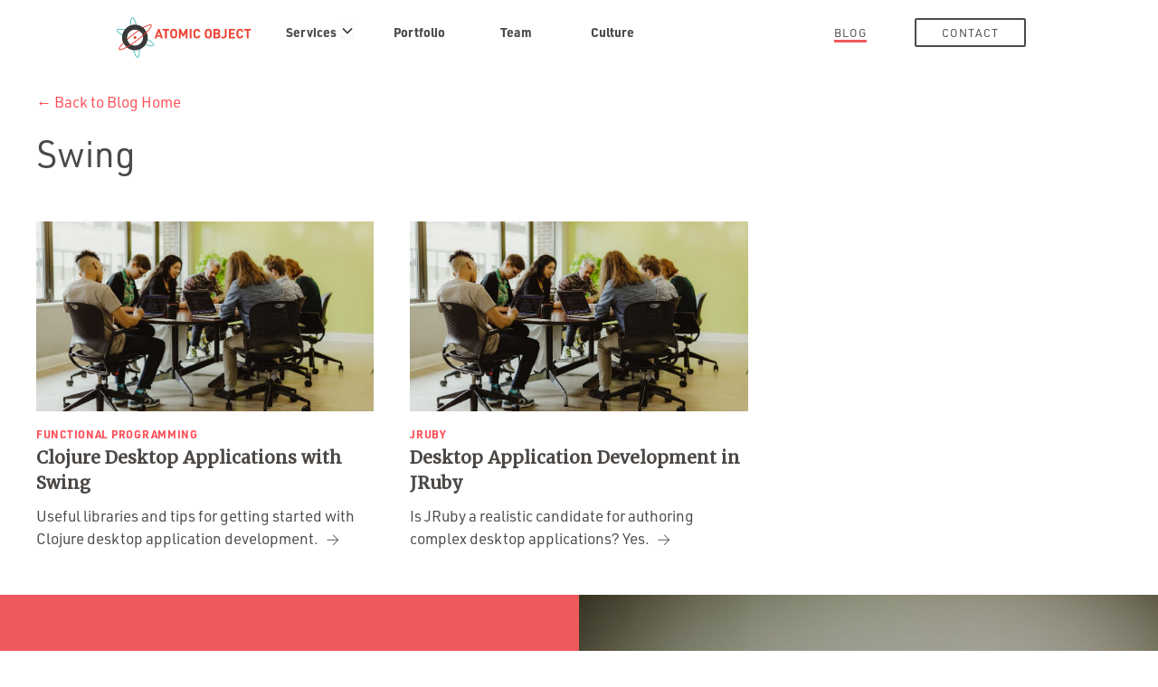

--- FILE ---
content_type: text/html; charset=UTF-8
request_url: https://spin.atomicobject.com/tag/swing/
body_size: 14320
content:
<!DOCTYPE html>
<html lang="en-US">

<head>

    <!-- Google Tag Manager -->
    <script>
        (function(w, d, s, l, i) {
            w[l] = w[l] || [];
            w[l].push({
                'gtm.start': new Date().getTime(),
                event: 'gtm.js'
            });
            var f = d.getElementsByTagName(s)[0],
                j = d.createElement(s),
                dl = l != 'dataLayer' ? '&l=' + l : '';
            j.async = true;
            j.src =
                'https://www.googletagmanager.com/gtm.js?id=' + i + dl;
            f.parentNode.insertBefore(j, f);
        })(window, document, 'script', 'dataLayer', 'GTM-KT4K2FF');
    </script>
    <!-- End Google Tag Manager -->

    <meta charset="UTF-8">
    <meta name="viewport" content="width=device-width, initial-scale=1,maximum-scale=1">
    <meta name="git_revision" content="">
    <meta name="ecs_revision" content="">
    <title>swing | Atomic Spin</title>
    <link rel="profile" href="http://gmpg.org/xfn/11">
    <link rel="pingback" href="https://spin.atomicobject.com/xmlrpc.php">
    <link rel="icon" type="image/x-icon" href="https://spin.atomicobject.com/wp-content/themes/spin/images/favicon.ico" />

    <!-- Styles -->
    <link data-minify="1" rel="stylesheet" href="https://spin.atomicobject.com/wp-content/cache/min/1/yhb2hqk.css?ver=1765474949">
    <link rel="preconnect" href="https://fonts.gstatic.com">
    <link href="https://fonts.googleapis.com/css2?family=Merriweather:ital,wght@0,300;0,400;1,300;1,400&display=swap" rel="stylesheet">
    
    <!-- WP Head -->
    <meta name='robots' content='noindex, follow' />
	<style>img:is([sizes="auto" i], [sizes^="auto," i]) { contain-intrinsic-size: 3000px 1500px }</style>
	
	<!-- This site is optimized with the Yoast SEO plugin v26.7 - https://yoast.com/wordpress/plugins/seo/ -->
	<meta property="og:locale" content="en_US" />
	<meta property="og:type" content="article" />
	<meta property="og:title" content="swing | Atomic Spin" />
	<meta property="og:url" content="https://spin.atomicobject.com/tag/swing/" />
	<meta property="og:site_name" content="Atomic Spin" />
	<meta property="og:image" content="https://spin.atomicobject.com/wp-content/uploads/Atomic-Object-Spin.jpg" />
	<meta property="og:image:width" content="2300" />
	<meta property="og:image:height" content="1534" />
	<meta property="og:image:type" content="image/jpeg" />
	<meta name="twitter:card" content="summary_large_image" />
	<meta name="twitter:site" content="@atomicobject" />
	<script type="application/ld+json" class="yoast-schema-graph">{"@context":"https://schema.org","@graph":[{"@type":"CollectionPage","@id":"https://spin.atomicobject.com/tag/swing/","url":"https://spin.atomicobject.com/tag/swing/","name":"swing | Atomic Spin","isPartOf":{"@id":"https://spin.atomicobject.com/#website"},"inLanguage":"en-US"},{"@type":"WebSite","@id":"https://spin.atomicobject.com/#website","url":"https://spin.atomicobject.com/","name":"Atomic Spin","description":"Atomic Object’s blog on everything we find fascinating.","publisher":{"@id":"https://atomicobject.com/"},"potentialAction":[{"@type":"SearchAction","target":{"@type":"EntryPoint","urlTemplate":"https://spin.atomicobject.com/?s={search_term_string}"},"query-input":{"@type":"PropertyValueSpecification","valueRequired":true,"valueName":"search_term_string"}}],"inLanguage":"en-US"},{"@type":"Organization","@id":"https://spin.atomicobject.com/#organization","name":"Atomic Object","url":"https://spin.atomicobject.com/","logo":{"@type":"ImageObject","inLanguage":"en-US","@id":"https://spin.atomicobject.com/#/schema/logo/image/","url":"https://spin.atomicobject.com/wp-content/uploads/AO-Logo-Emblem-Color.png","contentUrl":"https://spin.atomicobject.com/wp-content/uploads/AO-Logo-Emblem-Color.png","width":258,"height":244,"caption":"Atomic Object"},"image":{"@id":"https://spin.atomicobject.com/#/schema/logo/image/"},"sameAs":["https://www.facebook.com/atomicobject","https://x.com/atomicobject"]}]}</script>
	<!-- / Yoast SEO plugin. -->


<link rel='dns-prefetch' href='//use.typekit.net' />
<link rel='dns-prefetch' href='//cdnjs.cloudflare.com' />
<link rel="alternate" type="application/rss+xml" title="Atomic Spin &raquo; Feed" href="https://spin.atomicobject.com/feed/" />
<link rel="alternate" type="application/rss+xml" title="Atomic Spin &raquo; Comments Feed" href="https://spin.atomicobject.com/comments/feed/" />
<link rel="alternate" type="application/rss+xml" title="Atomic Spin &raquo; swing Tag Feed" href="https://spin.atomicobject.com/tag/swing/feed/" />
<link rel='stylesheet' id='mci-footnotes-jquery-tooltips-pagelayout-none-css' href='https://spin.atomicobject.com/wp-content/plugins/footnotes/css/footnotes-jqttbrpl0.min.css?ver=2.7.3' type='text/css' media='all' />
<style id='wp-emoji-styles-inline-css' type='text/css'>

	img.wp-smiley, img.emoji {
		display: inline !important;
		border: none !important;
		box-shadow: none !important;
		height: 1em !important;
		width: 1em !important;
		margin: 0 0.07em !important;
		vertical-align: -0.1em !important;
		background: none !important;
		padding: 0 !important;
	}
</style>
<link rel='stylesheet' id='wp-block-library-css' href='https://spin.atomicobject.com/wp-includes/css/dist/block-library/style.min.css?ver=6.8.3' type='text/css' media='all' />
<style id='classic-theme-styles-inline-css' type='text/css'>
/*! This file is auto-generated */
.wp-block-button__link{color:#fff;background-color:#32373c;border-radius:9999px;box-shadow:none;text-decoration:none;padding:calc(.667em + 2px) calc(1.333em + 2px);font-size:1.125em}.wp-block-file__button{background:#32373c;color:#fff;text-decoration:none}
</style>
<style id='safe-svg-svg-icon-style-inline-css' type='text/css'>
.safe-svg-cover{text-align:center}.safe-svg-cover .safe-svg-inside{display:inline-block;max-width:100%}.safe-svg-cover svg{fill:currentColor;height:100%;max-height:100%;max-width:100%;width:100%}

</style>
<style id='global-styles-inline-css' type='text/css'>
:root{--wp--preset--aspect-ratio--square: 1;--wp--preset--aspect-ratio--4-3: 4/3;--wp--preset--aspect-ratio--3-4: 3/4;--wp--preset--aspect-ratio--3-2: 3/2;--wp--preset--aspect-ratio--2-3: 2/3;--wp--preset--aspect-ratio--16-9: 16/9;--wp--preset--aspect-ratio--9-16: 9/16;--wp--preset--color--black: #000000;--wp--preset--color--cyan-bluish-gray: #abb8c3;--wp--preset--color--white: #ffffff;--wp--preset--color--pale-pink: #f78da7;--wp--preset--color--vivid-red: #cf2e2e;--wp--preset--color--luminous-vivid-orange: #ff6900;--wp--preset--color--luminous-vivid-amber: #fcb900;--wp--preset--color--light-green-cyan: #7bdcb5;--wp--preset--color--vivid-green-cyan: #00d084;--wp--preset--color--pale-cyan-blue: #8ed1fc;--wp--preset--color--vivid-cyan-blue: #0693e3;--wp--preset--color--vivid-purple: #9b51e0;--wp--preset--gradient--vivid-cyan-blue-to-vivid-purple: linear-gradient(135deg,rgba(6,147,227,1) 0%,rgb(155,81,224) 100%);--wp--preset--gradient--light-green-cyan-to-vivid-green-cyan: linear-gradient(135deg,rgb(122,220,180) 0%,rgb(0,208,130) 100%);--wp--preset--gradient--luminous-vivid-amber-to-luminous-vivid-orange: linear-gradient(135deg,rgba(252,185,0,1) 0%,rgba(255,105,0,1) 100%);--wp--preset--gradient--luminous-vivid-orange-to-vivid-red: linear-gradient(135deg,rgba(255,105,0,1) 0%,rgb(207,46,46) 100%);--wp--preset--gradient--very-light-gray-to-cyan-bluish-gray: linear-gradient(135deg,rgb(238,238,238) 0%,rgb(169,184,195) 100%);--wp--preset--gradient--cool-to-warm-spectrum: linear-gradient(135deg,rgb(74,234,220) 0%,rgb(151,120,209) 20%,rgb(207,42,186) 40%,rgb(238,44,130) 60%,rgb(251,105,98) 80%,rgb(254,248,76) 100%);--wp--preset--gradient--blush-light-purple: linear-gradient(135deg,rgb(255,206,236) 0%,rgb(152,150,240) 100%);--wp--preset--gradient--blush-bordeaux: linear-gradient(135deg,rgb(254,205,165) 0%,rgb(254,45,45) 50%,rgb(107,0,62) 100%);--wp--preset--gradient--luminous-dusk: linear-gradient(135deg,rgb(255,203,112) 0%,rgb(199,81,192) 50%,rgb(65,88,208) 100%);--wp--preset--gradient--pale-ocean: linear-gradient(135deg,rgb(255,245,203) 0%,rgb(182,227,212) 50%,rgb(51,167,181) 100%);--wp--preset--gradient--electric-grass: linear-gradient(135deg,rgb(202,248,128) 0%,rgb(113,206,126) 100%);--wp--preset--gradient--midnight: linear-gradient(135deg,rgb(2,3,129) 0%,rgb(40,116,252) 100%);--wp--preset--font-size--small: 13px;--wp--preset--font-size--medium: 20px;--wp--preset--font-size--large: 36px;--wp--preset--font-size--x-large: 42px;--wp--preset--spacing--20: 0.44rem;--wp--preset--spacing--30: 0.67rem;--wp--preset--spacing--40: 1rem;--wp--preset--spacing--50: 1.5rem;--wp--preset--spacing--60: 2.25rem;--wp--preset--spacing--70: 3.38rem;--wp--preset--spacing--80: 5.06rem;--wp--preset--shadow--natural: 6px 6px 9px rgba(0, 0, 0, 0.2);--wp--preset--shadow--deep: 12px 12px 50px rgba(0, 0, 0, 0.4);--wp--preset--shadow--sharp: 6px 6px 0px rgba(0, 0, 0, 0.2);--wp--preset--shadow--outlined: 6px 6px 0px -3px rgba(255, 255, 255, 1), 6px 6px rgba(0, 0, 0, 1);--wp--preset--shadow--crisp: 6px 6px 0px rgba(0, 0, 0, 1);}:where(.is-layout-flex){gap: 0.5em;}:where(.is-layout-grid){gap: 0.5em;}body .is-layout-flex{display: flex;}.is-layout-flex{flex-wrap: wrap;align-items: center;}.is-layout-flex > :is(*, div){margin: 0;}body .is-layout-grid{display: grid;}.is-layout-grid > :is(*, div){margin: 0;}:where(.wp-block-columns.is-layout-flex){gap: 2em;}:where(.wp-block-columns.is-layout-grid){gap: 2em;}:where(.wp-block-post-template.is-layout-flex){gap: 1.25em;}:where(.wp-block-post-template.is-layout-grid){gap: 1.25em;}.has-black-color{color: var(--wp--preset--color--black) !important;}.has-cyan-bluish-gray-color{color: var(--wp--preset--color--cyan-bluish-gray) !important;}.has-white-color{color: var(--wp--preset--color--white) !important;}.has-pale-pink-color{color: var(--wp--preset--color--pale-pink) !important;}.has-vivid-red-color{color: var(--wp--preset--color--vivid-red) !important;}.has-luminous-vivid-orange-color{color: var(--wp--preset--color--luminous-vivid-orange) !important;}.has-luminous-vivid-amber-color{color: var(--wp--preset--color--luminous-vivid-amber) !important;}.has-light-green-cyan-color{color: var(--wp--preset--color--light-green-cyan) !important;}.has-vivid-green-cyan-color{color: var(--wp--preset--color--vivid-green-cyan) !important;}.has-pale-cyan-blue-color{color: var(--wp--preset--color--pale-cyan-blue) !important;}.has-vivid-cyan-blue-color{color: var(--wp--preset--color--vivid-cyan-blue) !important;}.has-vivid-purple-color{color: var(--wp--preset--color--vivid-purple) !important;}.has-black-background-color{background-color: var(--wp--preset--color--black) !important;}.has-cyan-bluish-gray-background-color{background-color: var(--wp--preset--color--cyan-bluish-gray) !important;}.has-white-background-color{background-color: var(--wp--preset--color--white) !important;}.has-pale-pink-background-color{background-color: var(--wp--preset--color--pale-pink) !important;}.has-vivid-red-background-color{background-color: var(--wp--preset--color--vivid-red) !important;}.has-luminous-vivid-orange-background-color{background-color: var(--wp--preset--color--luminous-vivid-orange) !important;}.has-luminous-vivid-amber-background-color{background-color: var(--wp--preset--color--luminous-vivid-amber) !important;}.has-light-green-cyan-background-color{background-color: var(--wp--preset--color--light-green-cyan) !important;}.has-vivid-green-cyan-background-color{background-color: var(--wp--preset--color--vivid-green-cyan) !important;}.has-pale-cyan-blue-background-color{background-color: var(--wp--preset--color--pale-cyan-blue) !important;}.has-vivid-cyan-blue-background-color{background-color: var(--wp--preset--color--vivid-cyan-blue) !important;}.has-vivid-purple-background-color{background-color: var(--wp--preset--color--vivid-purple) !important;}.has-black-border-color{border-color: var(--wp--preset--color--black) !important;}.has-cyan-bluish-gray-border-color{border-color: var(--wp--preset--color--cyan-bluish-gray) !important;}.has-white-border-color{border-color: var(--wp--preset--color--white) !important;}.has-pale-pink-border-color{border-color: var(--wp--preset--color--pale-pink) !important;}.has-vivid-red-border-color{border-color: var(--wp--preset--color--vivid-red) !important;}.has-luminous-vivid-orange-border-color{border-color: var(--wp--preset--color--luminous-vivid-orange) !important;}.has-luminous-vivid-amber-border-color{border-color: var(--wp--preset--color--luminous-vivid-amber) !important;}.has-light-green-cyan-border-color{border-color: var(--wp--preset--color--light-green-cyan) !important;}.has-vivid-green-cyan-border-color{border-color: var(--wp--preset--color--vivid-green-cyan) !important;}.has-pale-cyan-blue-border-color{border-color: var(--wp--preset--color--pale-cyan-blue) !important;}.has-vivid-cyan-blue-border-color{border-color: var(--wp--preset--color--vivid-cyan-blue) !important;}.has-vivid-purple-border-color{border-color: var(--wp--preset--color--vivid-purple) !important;}.has-vivid-cyan-blue-to-vivid-purple-gradient-background{background: var(--wp--preset--gradient--vivid-cyan-blue-to-vivid-purple) !important;}.has-light-green-cyan-to-vivid-green-cyan-gradient-background{background: var(--wp--preset--gradient--light-green-cyan-to-vivid-green-cyan) !important;}.has-luminous-vivid-amber-to-luminous-vivid-orange-gradient-background{background: var(--wp--preset--gradient--luminous-vivid-amber-to-luminous-vivid-orange) !important;}.has-luminous-vivid-orange-to-vivid-red-gradient-background{background: var(--wp--preset--gradient--luminous-vivid-orange-to-vivid-red) !important;}.has-very-light-gray-to-cyan-bluish-gray-gradient-background{background: var(--wp--preset--gradient--very-light-gray-to-cyan-bluish-gray) !important;}.has-cool-to-warm-spectrum-gradient-background{background: var(--wp--preset--gradient--cool-to-warm-spectrum) !important;}.has-blush-light-purple-gradient-background{background: var(--wp--preset--gradient--blush-light-purple) !important;}.has-blush-bordeaux-gradient-background{background: var(--wp--preset--gradient--blush-bordeaux) !important;}.has-luminous-dusk-gradient-background{background: var(--wp--preset--gradient--luminous-dusk) !important;}.has-pale-ocean-gradient-background{background: var(--wp--preset--gradient--pale-ocean) !important;}.has-electric-grass-gradient-background{background: var(--wp--preset--gradient--electric-grass) !important;}.has-midnight-gradient-background{background: var(--wp--preset--gradient--midnight) !important;}.has-small-font-size{font-size: var(--wp--preset--font-size--small) !important;}.has-medium-font-size{font-size: var(--wp--preset--font-size--medium) !important;}.has-large-font-size{font-size: var(--wp--preset--font-size--large) !important;}.has-x-large-font-size{font-size: var(--wp--preset--font-size--x-large) !important;}
:where(.wp-block-post-template.is-layout-flex){gap: 1.25em;}:where(.wp-block-post-template.is-layout-grid){gap: 1.25em;}
:where(.wp-block-columns.is-layout-flex){gap: 2em;}:where(.wp-block-columns.is-layout-grid){gap: 2em;}
:root :where(.wp-block-pullquote){font-size: 1.5em;line-height: 1.6;}
</style>
<link data-minify="1" rel='stylesheet' id='custom-typekit-css-css' href='https://spin.atomicobject.com/wp-content/cache/min/1/yhb2hqk.css?ver=1765474949' type='text/css' media='all' />
<link data-minify="1" rel='stylesheet' id='wpa-css-css' href='https://spin.atomicobject.com/wp-content/cache/min/1/wp-content/plugins/honeypot/includes/css/wpa.css?ver=1765474949' type='text/css' media='all' />
<link data-minify="1" rel='stylesheet' id='stcr-style-css' href='https://spin.atomicobject.com/wp-content/cache/min/1/wp-content/plugins/subscribe-to-comments-reloaded/includes/css/stcr-style.css?ver=1765474949' type='text/css' media='all' />
<link data-minify="1" rel='stylesheet' id='orgseries-default-css-css' href='https://spin.atomicobject.com/wp-content/cache/min/1/wp-content/plugins/organize-series/orgSeries.css?ver=1765474949' type='text/css' media='all' />
<link data-minify="1" rel='stylesheet' id='pps-post-list-box-frontend-css' href='https://spin.atomicobject.com/wp-content/cache/min/1/wp-content/plugins/organize-series/addons/post-list-box/assets/css/post-list-box-frontend.css?ver=1765474949' type='text/css' media='all' />
<link data-minify="1" rel='stylesheet' id='spin_styles-css' href='https://spin.atomicobject.com/wp-content/cache/min/1/wp-content/themes/spin/style.css?ver=1765474949' type='text/css' media='all' />
<link data-minify="1" rel='stylesheet' id='fontawesome-theme-css' href='https://spin.atomicobject.com/wp-content/cache/min/1/ajax/libs/font-awesome/6.1.1/css/all.min.css?ver=1765474949' type='text/css' media='all' />
<link data-minify="1" rel='stylesheet' id='allmedia-css' href='https://spin.atomicobject.com/wp-content/cache/min/1/wp-content/themes/spin/css/allmedia.css?ver=1765474949' type='text/css' media='all' />
<link data-minify="1" rel='stylesheet' id='custom-css' href='https://spin.atomicobject.com/wp-content/cache/min/1/wp-content/themes/spin/css/custom.css?ver=1765474949' type='text/css' media='all' />
<link data-minify="1" rel='stylesheet' id='pps-series-post-details-frontend-css' href='https://spin.atomicobject.com/wp-content/cache/min/1/wp-content/plugins/organize-series/addons/post-details/assets/css/series-post-details-frontend.css?ver=1765474949' type='text/css' media='all' />
<link data-minify="1" rel='stylesheet' id='pps-series-post-navigation-frontend-css' href='https://spin.atomicobject.com/wp-content/cache/min/1/wp-content/plugins/organize-series/addons/post-navigation/assets/css/post-navigation-frontend.css?ver=1765474949' type='text/css' media='all' />
<link data-minify="1" rel='stylesheet' id='dashicons-css' href='https://spin.atomicobject.com/wp-content/cache/min/1/wp-includes/css/dashicons.min.css?ver=1765474949' type='text/css' media='all' />
<style id='rocket-lazyload-inline-css' type='text/css'>
.rll-youtube-player{position:relative;padding-bottom:56.23%;height:0;overflow:hidden;max-width:100%;}.rll-youtube-player:focus-within{outline: 2px solid currentColor;outline-offset: 5px;}.rll-youtube-player iframe{position:absolute;top:0;left:0;width:100%;height:100%;z-index:100;background:0 0}.rll-youtube-player img{bottom:0;display:block;left:0;margin:auto;max-width:100%;width:100%;position:absolute;right:0;top:0;border:none;height:auto;-webkit-transition:.4s all;-moz-transition:.4s all;transition:.4s all}.rll-youtube-player img:hover{-webkit-filter:brightness(75%)}.rll-youtube-player .play{height:100%;width:100%;left:0;top:0;position:absolute;background:url(https://spin.atomicobject.com/wp-content/plugins/rocket-lazy-load/assets/img/youtube.png) no-repeat center;background-color: transparent !important;cursor:pointer;border:none;}
</style>
<script type="text/javascript" src="https://spin.atomicobject.com/wp-includes/js/jquery/jquery.min.js?ver=3.7.1" id="jquery-core-js" data-rocket-defer defer></script>
<script type="text/javascript" src="https://spin.atomicobject.com/wp-includes/js/jquery/jquery-migrate.min.js?ver=3.4.1" id="jquery-migrate-js" data-rocket-defer defer></script>
<script type="text/javascript" src="https://spin.atomicobject.com/wp-content/plugins/footnotes/js/jquery.tools.min.js?ver=1.2.7.redacted.2" id="mci-footnotes-jquery-tools-js" data-rocket-defer defer></script>
<script data-minify="1" type="text/javascript" src="https://spin.atomicobject.com/wp-content/cache/min/1/wp-content/themes/spin/js/prism.js?ver=1765474949" id="spin_prism-js" data-rocket-defer defer></script>
<script data-minify="1" type="text/javascript" src="https://spin.atomicobject.com/wp-content/cache/min/1/wp-content/themes/spin/scripts.js?ver=1765474949" id="spin_scripts-js" data-rocket-defer defer></script>
<link rel="https://api.w.org/" href="https://spin.atomicobject.com/wp-json/" /><link rel="alternate" title="JSON" type="application/json" href="https://spin.atomicobject.com/wp-json/wp/v2/tags/600" /><link rel="EditURI" type="application/rsd+xml" title="RSD" href="https://spin.atomicobject.com/xmlrpc.php?rsd" />
<link rel="icon" href="https://spin.atomicobject.com/wp-content/uploads/cropped-AO-Favicon-512-32x32.png" sizes="32x32" />
<link rel="icon" href="https://spin.atomicobject.com/wp-content/uploads/cropped-AO-Favicon-512-192x192.png" sizes="192x192" />
<link rel="apple-touch-icon" href="https://spin.atomicobject.com/wp-content/uploads/cropped-AO-Favicon-512-180x180.png" />
<meta name="msapplication-TileImage" content="https://spin.atomicobject.com/wp-content/uploads/cropped-AO-Favicon-512-270x270.png" />
		<style type="text/css" id="wp-custom-css">
			.nav-link-holder.hiring {
	opacity: 0;
	visibility: hidden;
}
li.ai-design-color a::before {
	background-color: #A5488B;
}
.subscribe-section {
    display: none;
}
/* Mobile blog grid/links */
@media only screen and (max-width: 767px) {
  .category .category-archive-grid .content-part {
    order: 1;
  }
	.category .category-archive-grid .category-list-side {
		order: 2;
		margin-top: 60px;
	}
}		</style>
		<noscript><style id="rocket-lazyload-nojs-css">.rll-youtube-player, [data-lazy-src]{display:none !important;}</style></noscript>
<style type="text/css" media="all">
.footnotes_reference_container {margin-top: 24px !important; margin-bottom: 0px !important;}
.footnote_container_prepare > p {border-bottom: 1px solid #aaaaaa !important;}
.footnote_tooltip { font-size: 13px !important; background-color: #ffffff !important; border-width: 1px !important; border-style: solid !important; border-color: #ffffff !important; -webkit-box-shadow: 2px 2px 11px #dbdbdb; -moz-box-shadow: 2px 2px 11px #dbdbdb; box-shadow: 2px 2px 11px #dbdbdb;}
.footnote_plugin_tooltip_text {
    top: 0.4em !important;
}

</style>

    <style>
        .nav-link-w-subnav {
            position: relative;
        }
        .nav-link-w-subnav .nav-link-w-subnav-wrap {
            position: relative;
            padding-right: 20px;
        }
        .nav-link-w-subnav .sub-nav {
            background-color: #ffffff;
            box-shadow: 0 2px 5px #59595963;
            position: absolute;
            left: -10rem;
            top: 47px;
            display: none;
            width: 533px;
        }
        .nav-link-w-subnav.active .sub-nav {
            display: block;
        }
        .nav-link-w-subnav:hover .sub-nav {
            display: block;
        }
        .nav-link-w-subnav #spin-services-dropdown-btn {
            background-color: transparent;
            border: 0;
            padding: 0;
            position: absolute;
            top: 4px;
            right: 0;
        }
        .nav-link-w-subnav .sub-nav li {
            text-align: left;
        }
        .nav-link-w-subnav .sub-nav__wrap {
            grid-column-gap: 2.5rem;
            grid-row-gap: .5rem;
            grid-template-rows: auto;
            grid-template-columns: 1fr 1fr 1fr;
            grid-auto-columns: 1fr;
            padding: 1.6rem;
            display: grid;
        }
        .nav-link-w-subnav .sub-nav__wrap ul {
            min-width: auto;
            margin: 0;
        }
        .nav-link-w-subnav .sub-nav__wrap ul:first-child {
            min-width: 200px;
        }
        .nav-link-w-subnav .sub-nav__wrap span { 
            padding: 8px 16px 8px 0;
        }
        .nav-link-w-subnav .sub-nav__wrap a {
            padding: 8px 16px 8px 0;
            font-weight: 400;
            line-height: 1;
        }
        .nav-link-w-subnav .sub-nav__wrap a:focus {
            color: #f0595c !important;
            text-decoration: underline;
        }
        .nav-link-w-subnav > a svg {
            padding-top: 4px;
            margin-left: 3px;
        }
        .nav-link-w-subnav .sub-nav__wrap li {
            margin-bottom: 8px;
            padding: 0;
        }
        .nav-link-w-subnav .sub-nav__wrap li:first-child a {
            text-decoration: underline;
        }
        .nav-link-w-subnav .sub-nav__wrap a:after {
            content: none !important;
        }

        /* mobile nav */ 
        #mobile-nav .nav-link-holder--dropdown ul {
            padding: 0;
            margin: 0 auto 10px auto;
            max-width: 500px;
        }
        #mobile-nav .nav-link-holder--dropdown ul li {
            text-align: center;
            font-weight: 400;
            padding-left: 0;
        }
        #mobile-nav .nav-link-holder--dropdown ul li a {
            display: inline-block;
        }
        #mobile-nav button.nav-link-holder--dropdown-button {
            background-color: transparent;
            box-shadow: none;
            border: 0;
            color: #ffffff;
            display: block;
            font-size: 17px;
            font-weight: bold;
            height: 80px;
            vertical-align: middle;
            width: 100%;
        }
        .nav-link-holder--dropdown ul {
            display: none;
        }
        .nav-link-holder--dropdown.active ul {
            display: block;
        }
    </style>

<meta name="generator" content="WP Rocket 3.20.3" data-wpr-features="wpr_defer_js wpr_minify_js wpr_minify_css wpr_preload_links wpr_desktop" /></head>


<body class="archive tag tag-swing tag-600 wp-theme-spin group-blog category-slug-platforms-languages category-child-slug-funct-programming" data-has-drawer="true">
    <!-- Google Tag Manager (noscript) -->
    <noscript><iframe src="https://www.googletagmanager.com/ns.html?id=GTM-KT4K2FF" height="0" width="0" style="display:none;visibility:hidden"></iframe></noscript>
    <!-- End Google Tag Manager (noscript) -->

    <div data-rocket-location-hash="7cd115f451159f4234e949471f9b69cb" id="border-top" class="borders border-h"></div>
    <div data-rocket-location-hash="8485cd7dbd38f5a738ffd416fdccc121" id="border-left" class="borders border-v"></div>
    <div data-rocket-location-hash="d0fc625386b9995f3a86532f2df84a61" id="border-right" class="borders border-v"></div>
    <div data-rocket-location-hash="7cfd5536d4fae19ab9c0128ea681db92" id="border-bottom" class="borders border-h"></div>


    <div data-rocket-location-hash="85aee65cfb6b50a21c28a33011fbc76e" id="mobile-header">
        <a href="https://atomicobject.com/">
            <img src="https://spin.atomicobject.com/wp-content/themes/spin/images/ao-wordmark-logo.svg" alt="Atomic Object" class="mobile-wordmark-logo" width="235" height="71" />
        </a>
        <a href="#mobile-nav" id="mobile-nav-trigger" data-toggle="#mobile-nav">
            <img src="https://spin.atomicobject.com/wp-content/themes/spin/images/icon-mobile-menu.svg" alt="Show Nav" width="20" height="15" />
        </a>
    </div>

    <nav id="mobile-nav">
        <div class="mobile-nav-close-wrap">
            <img src="https://spin.atomicobject.com/wp-content/themes/spin/images/icon-mobile-close.svg" alt="Close Menu" id="icon-mobile-close" class="mobile-nav-close" data-toggle="#mobile-nav" width="15" height="15" />
        </div>

        <div class='nav-link-holder'>
            <a href="/" class="backlink">
                &lt; Blog Home
            </a>
        </div>
        <div class="nav-link-holder">
            <a href="https://atomicobject.com/">
                Atomic Object
            </a>
        </div>
        <div class="nav-link-holder nav-link-holder--dropdown">
            <button type="button" class="nav-link-holder--dropdown-button" id="mobile-dropdown-btn--offerings" aria-expanded="false" aria-controls="mobile-dropdown--offerings">
                Offerings <svg width="16" height="16" viewBox="0 0 16 16" fill="none" xmlns="http://www.w3.org/2000/svg"><path fill-rule="evenodd" clip-rule="evenodd" d="M2.55806 6.29544C2.46043 6.19781 2.46043 6.03952 2.55806 5.94189L3.44195 5.058C3.53958 4.96037 3.69787 4.96037 3.7955 5.058L8.00001 9.26251L12.2045 5.058C12.3021 4.96037 12.4604 4.96037 12.5581 5.058L13.4419 5.94189C13.5396 6.03952 13.5396 6.19781 13.4419 6.29544L8.17678 11.5606C8.07915 11.6582 7.92086 11.6582 7.82323 11.5606L2.55806 6.29544Z" fill="currentColor"></path></svg>
            </button>
            <ul class="mobile-dropdown" id="mobile-dropdown--offerings" aria-labelledby="mobile-dropdown-btn--offerings">
                <li>
                    <a href="https://atomicobject.com/offerings/ai-software-development">
                        AI Software Development
                    </a>
                </li>
                <li>
                    <a href="https://atomicobject.com/offerings/new-product-development">
                        New Product Development
                    </a>
                </li>
                <li>
                    <a href="https://atomicobject.com/offerings/product-enhancement">
                        Product Enhancement
                    </a>
                </li>
                <li>
                    <a href="https://atomicobject.com/offerings/product-modernization">
                        Product Modernization
                    </a>
                </li>
            </ul>
        </div>

        <div class="nav-link-holder nav-link-holder--dropdown"> 
            <button type="button" class="nav-link-holder--dropdown-button" id="mobile-dropdown-btn--platforms" aria-expanded="false" aria-controls="mobile-dropdown--platforms">
                Platforms <svg width="16" height="16" viewBox="0 0 16 16" fill="none" xmlns="http://www.w3.org/2000/svg"><path fill-rule="evenodd" clip-rule="evenodd" d="M2.55806 6.29544C2.46043 6.19781 2.46043 6.03952 2.55806 5.94189L3.44195 5.058C3.53958 4.96037 3.69787 4.96037 3.7955 5.058L8.00001 9.26251L12.2045 5.058C12.3021 4.96037 12.4604 4.96037 12.5581 5.058L13.4419 5.94189C13.5396 6.03952 13.5396 6.19781 13.4419 6.29544L8.17678 11.5606C8.07915 11.6582 7.92086 11.6582 7.82323 11.5606L2.55806 6.29544Z" fill="currentColor"></path></svg>
            </button>
            <ul class="mobile-dropdown" id="mobile-dropdown--platforms" aria-labelledby="mobile-dropdown-btn--platforms">
                <li>
                    <a href="https://atomicobject.com/platforms/web-app-development">
                        Web App
                    </a>
                </li>
                <li>
                    <a href="https://atomicobject.com/platforms/mobile-app-development">
                        Mobile App
                    </a>
                </li>
                <li>
                    <a href="https://atomicobject.com/platforms/iot-software-development">
                        IoT Software
                    </a>
                </li>
                <li>
                    <a href="https://atomicobject.com/platforms/desktop-app-development">
                        Desktop App
                    </a>
                </li>
                <li>
                    <a href="https://atomicobject.com/platforms/cloud-powered-software">
                        Cloud
                    </a>
                </li>
            </ul>
        </div>

        <div class="nav-link-holder nav-link-holder--dropdown">
            <button type="button" class="nav-link-holder--dropdown-button" id="mobile-dropdown-btn--industries" aria-expanded="false" aria-controls="mobile-dropdown--industries">
                Industries <svg width="16" height="16" viewBox="0 0 16 16" fill="none" xmlns="http://www.w3.org/2000/svg"><path fill-rule="evenodd" clip-rule="evenodd" d="M2.55806 6.29544C2.46043 6.19781 2.46043 6.03952 2.55806 5.94189L3.44195 5.058C3.53958 4.96037 3.69787 4.96037 3.7955 5.058L8.00001 9.26251L12.2045 5.058C12.3021 4.96037 12.4604 4.96037 12.5581 5.058L13.4419 5.94189C13.5396 6.03952 13.5396 6.19781 13.4419 6.29544L8.17678 11.5606C8.07915 11.6582 7.92086 11.6582 7.82323 11.5606L2.55806 6.29544Z" fill="currentColor"></path></svg>
            </button>
            <ul class="mobile-dropdown" id="mobile-dropdown--industries" aria-labelledby="mobile-dropdown-btn--industries">
                <li>
                    <a href="https://atomicobject.com/industries/custom-healthcare-software">
                        Healthcare
                    </a>
                </li>
                <li>
                    <a href="https://atomicobject.com/industries/custom-financial-services-software">
                        Financial Services
                    </a>
                </li>
                <li>
                    <a href="https://atomicobject.com/industries/custom-edtech-software">
                        Education
                    </a>
                </li>
                <li>
                    <a href="https://atomicobject.com/industries/custom-insurance-software">
                        Insurance
                    </a>
                </li>
                <li>
                    <a href="https://atomicobject.com/industries">
                        <em>See more...</em>
                    </a>
                </li>
            </ul>
        </div>

                    <div class="nav-link-holder">
                <a href="https://atomicobject.com/portfolio">
                    Portfolio                </a>
            </div>
                    <div class="nav-link-holder">
                <a href="https://atomicobject.com/team">
                    Team                </a>
            </div>
                    <div class="nav-link-holder">
                <a href="https://atomicobject.com/culture">
                    Culture                </a>
            </div>
                    <div class="nav-link-holder">
                <a href="https://atomicobject.com/contact">
                    Contact                </a>
            </div>
                <!-- <div class="nav-link-holder hiring">
            <a href="https://atomicobject.com/careers">
                We're Hiring
            </a>
        </div> -->
    </nav>

    <nav id="main-nav" class="main-nav">
        <div id="top-nav">
            <div class="main-nav-inner">
                <a href="https://atomicobject.com/" class="logo wordmark">
                    <img src="https://spin.atomicobject.com/wp-content/themes/spin/images/ao-wordmark-white.svg" alt="Atomic Object" class="white" width="300" height="91" />
                    <img src="https://spin.atomicobject.com/wp-content/themes/spin/images/ao-wordmark-logo.svg" alt="Atomic Object" class="color" width="150" height="45" />
                </a>

                                <div class="nav-link-holder nav-link-w-subnav">
                    <div class="nav-link-w-subnav-wrap">
                        <a class="nav-link-w-subnav__link" href="https://atomicobject.com/services">
                            Services
                        </a>
                        <button type="button" id="spin-services-dropdown-btn" aria-expanded="false" aria-controls="spin-services-dropdown">
                            <span class="screen-reader-text">Services links</span> 
                            <svg width="16" height="16" viewBox="0 0 16 16" fill="none" xmlns="http://www.w3.org/2000/svg"><path fill-rule="evenodd" clip-rule="evenodd" d="M2.55806 6.29544C2.46043 6.19781 2.46043 6.03952 2.55806 5.94189L3.44195 5.058C3.53958 4.96037 3.69787 4.96037 3.7955 5.058L8.00001 9.26251L12.2045 5.058C12.3021 4.96037 12.4604 4.96037 12.5581 5.058L13.4419 5.94189C13.5396 6.03952 13.5396 6.19781 13.4419 6.29544L8.17678 11.5606C8.07915 11.6582 7.92086 11.6582 7.82323 11.5606L2.55806 6.29544Z" fill="currentColor"></path></svg>
                        </button>
                    </div>
                    <div class="sub-nav" aria-labelledby="spin-services-dropdown-btn" id="spin-services-dropdown">
                        <div class="sub-nav__wrap">
                            <ul class="navbar_dropdown-wrapper">
                                <li>
                                    <span><strong>Offerings</strong></span>
                                </li>
                                <li>
                                    <a href="https://atomicobject.com/offerings/ai-software-development">
                                        AI Software Development
                                    </a>
                                </li>
                                <li>
                                    <a href="https://atomicobject.com/offerings/new-product-development">
                                        New Product Development
                                    </a>
                                </li>
                                <li>
                                    <a href="https://atomicobject.com/offerings/product-enhancement">
                                        Product Enhancement
                                    </a>
                                </li>
                                <li>
                                    <a href="https://atomicobject.com/offerings/product-modernization">
                                        Product Modernization
                                    </a>
                                </li>
                            </ul>
                            <ul class="navbar_dropdown-wrapper">
                                <li>
                                    <a href="https://atomicobject.com/platforms">
                                        <strong>Platforms</strong>
                                    </a>
                                </li>
                                <li>
                                    <a href="https://atomicobject.com/platforms/web-app-development">
                                        Web App
                                    </a>
                                </li>
                                <li>
                                    <a href="https://atomicobject.com/platforms/mobile-app-development">
                                        Mobile App
                                    </a>
                                </li>
                                <li>
                                    <a href="https://atomicobject.com/platforms/iot-software-development">
                                        IoT Software
                                    </a>
                                </li>
                                <li>
                                    <a href="https://atomicobject.com/platforms/desktop-app-development">
                                        Desktop App
                                    </a>
                                </li>
                                <li>
                                    <a href="https://atomicobject.com/platforms/cloud-powered-software">
                                        Cloud
                                    </a>
                                </li>
                            </ul>
                            <ul class="navbar_dropdown-wrapper">
                                <li>
                                    <a href="https://atomicobject.com/industries">
                                        <strong>Industries</strong>
                                    </a>
                                </li>
                                <li>
                                    <a href="https://atomicobject.com/industries/custom-healthcare-software">
                                        Healthcare
                                    </a>
                                </li>
                                <li>
                                    <a href="https://atomicobject.com/industries/custom-financial-services-software">
                                        Financial Services
                                    </a>
                                </li>
                                <li>
                                    <a href="https://atomicobject.com/industries/custom-edtech-software">
                                        Education
                                    </a>
                                </li>
                                <li>
                                    <a href="https://atomicobject.com/industries/custom-insurance-software">
                                        Insurance
                                    </a>
                                </li>
                                <li>
                                    <a href="https://atomicobject.com/industries">
                                        <em>See more...</em>
                                    </a>
                                </li>
                            </ul>
                        </div>
                    </div>
                </div>
                <div class="nav-link-holder">
                    <a href="https://atomicobject.com/portfolio">
                        Portfolio
                    </a>
                </div>
                <div class="nav-link-holder">
                    <a href="https://atomicobject.com/team">
                        Team
                    </a>
                </div>
                <div class="nav-link-holder">
                    <a href="https://atomicobject.com/culture">
                        Culture
                    </a>
                </div>

                <!-- <div class="nav-link-holder hiring">
                    <a href="https://atomicobject.com/careers">
                        We're Hiring
                    </a>
                </div> -->

                <div class="nav-link-holder blog">
                    <a href="/" class="current">
                        Blog
                    </a>
                </div>

                <div class="nav-link-holder contact">
                    <a href="https://atomicobject.com/contact" class="button">
                        Contact
                    </a>
                </div>
            </div>
        </div><!-- /#top-nav -->

       <div id="fixed-nav" class="animated">
            <div class="main-nav-inner">
                <a href="https://atomicobject.com/" class="logo symbol">
                    <img src="https://spin.atomicobject.com/wp-content/themes/spin/images/ao-symbol-red.svg" alt="Atomic Object" width="60" height="60" />
                </a>

                                    <div class="nav-link-holder">
                        <a href="https://atomicobject.com/services">
                            Services                        </a>
                    </div>
                                    <div class="nav-link-holder">
                        <a href="https://atomicobject.com/portfolio">
                            Portfolio                        </a>
                    </div>
                                    <div class="nav-link-holder">
                        <a href="https://atomicobject.com/team">
                            Team                        </a>
                    </div>
                                    <div class="nav-link-holder">
                        <a href="https://atomicobject.com/culture">
                            Culture                        </a>
                    </div>
                
                <div class="nav-link-holder hiring">
                    <a href="https://atomicobject.com/careers">
                        We're Hiring
                    </a>
                </div>

                <div class="nav-link-holder blog">
                    <a href="/" class="current">
                        Blog
                    </a>
                </div>

                <div class="nav-link-holder contact">
                    <a href="https://atomicobject.com/contact" class="button">
                        Contact
                    </a>
                </div>
            </div>
        </div><!-- /#fixed-nav -->
    </nav><!-- /#main-nav --> 


    <div data-rocket-location-hash="38a8bf069022c9274c048840cee9bf6a" id="page" class="hfeed site">
        

        <div data-rocket-location-hash="f3aafcd1f5004676b110ff185219efa8" id="content" class="site-content">

        <script>
            window.addEventListener('load', function () {
                if(document.querySelector('.nav-link-holder--dropdown-button')) {
                    const mobileDropdownBtns = document.querySelectorAll('.nav-link-holder--dropdown-button');

                    mobileDropdownBtns.forEach((btn) => {
                        btn.addEventListener('click', function() {
                            const parent = this.parentElement;
                            const isActive = parent.classList.contains('active');
                            if(isActive) {
                                btn.querySelector('svg').style.transform = 'rotate(0deg)';
                                parent.classList.remove('active');
                                btn.setAttribute('aria-expanded', false);
                            } else {
                                parent.classList.add('active');
                                btn.querySelector('svg').style.transform = 'rotate(180deg)';
                                btn.setAttribute('aria-expanded', true);
                            }
                        });
                    });
                }
                if(document.getElementById('spin-services-dropdown-btn')) {
                    const desktopDropdownBtn = document.getElementById('spin-services-dropdown-btn');

                    function handleEvent(e) {
                        if(desktopDropdownBtn.classList.contains('active')) {
                            desktopDropdownBtn.parentElement.parentElement.classList.remove('active');
                            desktopDropdownBtn.classList.remove('active');
                            desktopDropdownBtn.setAttribute('aria-expanded', false);
                        } else {
                            desktopDropdownBtn.parentElement.parentElement.classList.add('active');
                            desktopDropdownBtn.classList.add('active');
                            desktopDropdownBtn.setAttribute('aria-expanded', true);
                        }
                    }

                    desktopDropdownBtn.addEventListener('click', handleEvent);

                    if(document.querySelector('.nav-link-w-subnav__link')) {
                        document.querySelector('.nav-link-w-subnav__link').addEventListener('focus', handleEvent);
                        document.querySelector('.nav-link-w-subnav__link').addEventListener('blur', () => handleEvent);
                    }   
                }
            });
        </script>
<header data-rocket-location-hash="35649fc5be86bcee749379c78887444f" id="masthead" class="site-header" role="banner">
            <div class="head-title">
			<div class="back-link-container"><a href="/">← Back to Blog Home</a></div>
                <h1 class="entry-title">swing</h1>
            </div>
        </header><!-- #masthead -->
<section data-rocket-location-hash="40eea59fce213b17ad357f7edd58df03" id="primary" class="primary content-area">

	<main id="main" class="site-main" role="main">

	
		
<article id="post-82622" class="post-82622 post type-post status-publish format-standard hentry category-funct-programming tag-clojure tag-swing">
        <a href="https://spin.atomicobject.com/clojure-desktop-applications-with-swing/">
        <div class="archive-post-thumbnail" style='background-image: url(https://spin.atomicobject.com/wp-content/uploads/JillDeVriesPhotography-AO2022-57-1.jpg)'></div>
    </a>
    
    <header class="entry-header">
        
        <span class="category-meta category-slug-platforms-languages">
            <a href="https://spin.atomicobject.com/platforms-languages/funct-programming/" rel="category tag">Functional Programming</a>        </span>

        <h2 class="entry-title"><a href="https://spin.atomicobject.com/clojure-desktop-applications-with-swing/" rel="bookmark">Clojure Desktop Applications with Swing</a></h2>
        
            </header><!-- .entry-header -->

    <div class="entry-content">

     
			
            Useful libraries and tips for getting started with Clojure desktop application development.                        <a class="link-arrow" href="https://spin.atomicobject.com/clojure-desktop-applications-with-swing/"><div class="text-arrow"> </div></a>
                   

        
        

    </div><!-- .entry-content -->

</article><!-- #post-## -->

<article id="post-70" class="post-70 post type-post status-publish format-standard hentry category-jruby-dev tag-ruby tag-jruby tag-swing">
        <a href="https://spin.atomicobject.com/desktop-application-development-in-jruby/">
        <div class="archive-post-thumbnail" style='background-image: url(https://spin.atomicobject.com/wp-content/uploads/JillDeVriesPhotography-AO2022-57-1.jpg)'></div>
    </a>
    
    <header class="entry-header">
        
        <span class="category-meta category-slug-platforms-languages">
            <a href="https://spin.atomicobject.com/platforms-languages/jruby-dev/" rel="category tag">jRuby</a>        </span>

        <h2 class="entry-title"><a href="https://spin.atomicobject.com/desktop-application-development-in-jruby/" rel="bookmark">Desktop Application Development in JRuby</a></h2>
        
            </header><!-- .entry-header -->

    <div class="entry-content">

     
			
            Is JRuby a realistic candidate for authoring complex desktop applications? Yes.                        <a class="link-arrow" href="https://spin.atomicobject.com/desktop-application-development-in-jruby/"><div class="text-arrow"> </div></a>
                   

        
        

    </div><!-- .entry-content -->

</article><!-- #post-## -->

	
	</main><!-- #main -->

</section><!-- #primary -->


	</div>

	
		</div>
		<!-- closing #page -->
				<footer data-rocket-location-hash="1a247ca9d58f4274b3917df8bf65da79" class="footer-margin">
			<div data-rocket-location-hash="3044ffc83de63877d9bf842f8ac5fb94" class="block-cta logo-red">
				<div data-rocket-location-hash="886052d89aa58b7a0d9180233ecfb60b" class="row">
					<div class="column large-6 cta-text">
						<div>
															<h2>Want to see what Atomic can do?</h2>
							
															<h3>Check out some of our work<br></h3>
							
															<a href="https://atomicobject.com/portfolio" target="" class="white-button">Atomic's Portfolio</a>
													</div>
					</div>
					<div class="column large-6 cta-image" style="background-image: url('/wp-content/themes/spin/images/ao-footer-image.jpg');">
					</div>
				</div>
			</div>
		</footer>
		
		<footer data-rocket-location-hash="8e0261fda5af80a3445da09d112fc722" class="footer-margin" id="main-footer">
			<div data-rocket-location-hash="a92874a8a5c3e4e12b8c42271a6ca8c3" id="footer-container">

				<p class="atomic-slug">
					<img src="https://spin.atomicobject.com/wp-content/themes/spin/images/ao-wordmark-white.svg" width="160" height="48" /> Atomic is a software design + development consultancy.
					<br/>
				</p>

				<small class="copyright">&copy; 2026 Atomic Object LLC</small>

				<div data-rocket-location-hash="bd1f8502b763bbb5b59705f778d10d0e" class="footer-links" id="footer-explore">
					<h5>Explore</h5>
					<ul>
						<li><a href="https://atomicobject.com/client-resources">Insights</a></li>
						<li><a href="https://atomicobject.com/careers">Careers</a></li>
						<li><a href="https://atomicobject.com/diversity">Diversity</a></li>
						<li><a href="https://atomicobject.com/resources">Resources</a></li>
						<li><a href="https://spin.atomicobject.com">Atomic Blog</a></li>
						<li><a href="https://atomicobject.com/resources">Developer Resources</a></li>
					</ul>
				</div>

				<div data-rocket-location-hash="bec2e6ec39e5f82690c6a606f5156883" class="footer-links" id="footer-offices">
					<h5>Offices</h5>
					<ul>
						<li><a href="https://atomicobject.com/offices/custom-software-development-ann-arbor">Ann Arbor</a></li>
						<li><a href="https://atomicobject.com/offices/custom-software-development-chicago">Chicago</a></li>
						<li><a href="https://atomicobject.com/offices/custom-software-development-grand-rapids">Grand Rapids</a></li>
						<li><a href="https://atomicobject.com/offices/custom-software-raleigh-durham">Raleigh-Durham</a></li>
					</ul>
				</div>

				<div data-rocket-location-hash="5e8f66a05ac15fb1265dcc6ea93c5c6f" class="footer-links" id="footer-details">
					<h5>Details</h5>
					<ul>
						<li><a href="https://atomicobject.com/contact">Contact</a></li>
						<li><a href="https://atomicobject.com/media">Media</a></li>
						<li><a href="https://atomicobject.com/privacy-policy">Privacy Policy</a></li>
					</ul>
				</div>

				<div data-rocket-location-hash="94759fca86d28045d37eae6c4a77e21e" class="social footer-links">
					<ul>
						<li>
							<a href="https://twitter.com/atomicobject" target="_blank">
						<img src="https://spin.atomicobject.com/wp-content/themes/spin/images/circle-twitter.svg" width="20" height="20" />
					</a>
						</li>
						<li>
							<a href="https://www.facebook.com/atomicobject" target="_blank">
						<img src="https://spin.atomicobject.com/wp-content/themes/spin/images/circle-facebook.svg" width="20" height="20" />
					</a>
						</li>
						<li>
							<a href="https://github.com/atomicobject" target="_blank">
						<img src="https://spin.atomicobject.com/wp-content/themes/spin/images/circle-github.svg" width="20" height="20" />
					</a>
						</li>
						<li>
							<a href="https://www.linkedin.com/company/atomic-object" target="_blank">
						<img src="https://spin.atomicobject.com/wp-content/themes/spin/images/circle-linkedin.svg" width="20" height="20" />
					</a>
						</li>
						<li>
							<a href="https://www.instagram.com/atomicobject/" target="_blank">
						<img src="https://spin.atomicobject.com/wp-content/themes/spin/images/circle-instagram.svg" width="20" height="20" />
					</a>
						</li>
					</ul>

				</div>

			</div>

		</footer>

						<script type='text/javascript'><!--
			var seriesdropdown = document.getElementById("orgseries_dropdown");
			if (seriesdropdown) {
			 function onSeriesChange() {
					if ( seriesdropdown.options[seriesdropdown.selectedIndex].value != ( 0 || -1 ) ) {
						location.href = "https://spin.atomicobject.com/series/"+seriesdropdown.options[seriesdropdown.selectedIndex].value;
					}
				}
				seriesdropdown.onchange = onSeriesChange;
			}
			--></script>
			<script type="speculationrules">
{"prefetch":[{"source":"document","where":{"and":[{"href_matches":"\/*"},{"not":{"href_matches":["\/wp-*.php","\/wp-admin\/*","\/wp-content\/uploads\/*","\/wp-content\/*","\/wp-content\/plugins\/*","\/wp-content\/themes\/spin\/*","\/*\\?(.+)"]}},{"not":{"selector_matches":"a[rel~=\"nofollow\"]"}},{"not":{"selector_matches":".no-prefetch, .no-prefetch a"}}]},"eagerness":"conservative"}]}
</script>
<script type="text/javascript" src="https://spin.atomicobject.com/wp-includes/js/jquery/ui/core.min.js?ver=1.13.3" id="jquery-ui-core-js" data-rocket-defer defer></script>
<script type="text/javascript" src="https://spin.atomicobject.com/wp-includes/js/jquery/ui/tooltip.min.js?ver=1.13.3" id="jquery-ui-tooltip-js" data-rocket-defer defer></script>
<script data-minify="1" type="text/javascript" src="https://spin.atomicobject.com/wp-content/cache/min/1/wp-content/plugins/honeypot/includes/js/wpa.js?ver=1765474949" id="wpascript-js" data-rocket-defer defer></script>
<script type="text/javascript" id="wpascript-js-after">
/* <![CDATA[ */
wpa_field_info = {"wpa_field_name":"fzkxok1415","wpa_field_value":298962,"wpa_add_test":"no"}
/* ]]> */
</script>
<script type="text/javascript" id="rocket-browser-checker-js-after">
/* <![CDATA[ */
"use strict";var _createClass=function(){function defineProperties(target,props){for(var i=0;i<props.length;i++){var descriptor=props[i];descriptor.enumerable=descriptor.enumerable||!1,descriptor.configurable=!0,"value"in descriptor&&(descriptor.writable=!0),Object.defineProperty(target,descriptor.key,descriptor)}}return function(Constructor,protoProps,staticProps){return protoProps&&defineProperties(Constructor.prototype,protoProps),staticProps&&defineProperties(Constructor,staticProps),Constructor}}();function _classCallCheck(instance,Constructor){if(!(instance instanceof Constructor))throw new TypeError("Cannot call a class as a function")}var RocketBrowserCompatibilityChecker=function(){function RocketBrowserCompatibilityChecker(options){_classCallCheck(this,RocketBrowserCompatibilityChecker),this.passiveSupported=!1,this._checkPassiveOption(this),this.options=!!this.passiveSupported&&options}return _createClass(RocketBrowserCompatibilityChecker,[{key:"_checkPassiveOption",value:function(self){try{var options={get passive(){return!(self.passiveSupported=!0)}};window.addEventListener("test",null,options),window.removeEventListener("test",null,options)}catch(err){self.passiveSupported=!1}}},{key:"initRequestIdleCallback",value:function(){!1 in window&&(window.requestIdleCallback=function(cb){var start=Date.now();return setTimeout(function(){cb({didTimeout:!1,timeRemaining:function(){return Math.max(0,50-(Date.now()-start))}})},1)}),!1 in window&&(window.cancelIdleCallback=function(id){return clearTimeout(id)})}},{key:"isDataSaverModeOn",value:function(){return"connection"in navigator&&!0===navigator.connection.saveData}},{key:"supportsLinkPrefetch",value:function(){var elem=document.createElement("link");return elem.relList&&elem.relList.supports&&elem.relList.supports("prefetch")&&window.IntersectionObserver&&"isIntersecting"in IntersectionObserverEntry.prototype}},{key:"isSlowConnection",value:function(){return"connection"in navigator&&"effectiveType"in navigator.connection&&("2g"===navigator.connection.effectiveType||"slow-2g"===navigator.connection.effectiveType)}}]),RocketBrowserCompatibilityChecker}();
/* ]]> */
</script>
<script type="text/javascript" id="rocket-preload-links-js-extra">
/* <![CDATA[ */
var RocketPreloadLinksConfig = {"excludeUris":"\/(?:.+\/)?feed(?:\/(?:.+\/?)?)?$|\/(?:.+\/)?embed\/|\/(index.php\/)?(.*)wp-json(\/.*|$)|\/refer\/|\/go\/|\/recommend\/|\/recommends\/","usesTrailingSlash":"1","imageExt":"jpg|jpeg|gif|png|tiff|bmp|webp|avif|pdf|doc|docx|xls|xlsx|php","fileExt":"jpg|jpeg|gif|png|tiff|bmp|webp|avif|pdf|doc|docx|xls|xlsx|php|html|htm","siteUrl":"https:\/\/spin.atomicobject.com","onHoverDelay":"100","rateThrottle":"3"};
/* ]]> */
</script>
<script type="text/javascript" id="rocket-preload-links-js-after">
/* <![CDATA[ */
(function() {
"use strict";var r="function"==typeof Symbol&&"symbol"==typeof Symbol.iterator?function(e){return typeof e}:function(e){return e&&"function"==typeof Symbol&&e.constructor===Symbol&&e!==Symbol.prototype?"symbol":typeof e},e=function(){function i(e,t){for(var n=0;n<t.length;n++){var i=t[n];i.enumerable=i.enumerable||!1,i.configurable=!0,"value"in i&&(i.writable=!0),Object.defineProperty(e,i.key,i)}}return function(e,t,n){return t&&i(e.prototype,t),n&&i(e,n),e}}();function i(e,t){if(!(e instanceof t))throw new TypeError("Cannot call a class as a function")}var t=function(){function n(e,t){i(this,n),this.browser=e,this.config=t,this.options=this.browser.options,this.prefetched=new Set,this.eventTime=null,this.threshold=1111,this.numOnHover=0}return e(n,[{key:"init",value:function(){!this.browser.supportsLinkPrefetch()||this.browser.isDataSaverModeOn()||this.browser.isSlowConnection()||(this.regex={excludeUris:RegExp(this.config.excludeUris,"i"),images:RegExp(".("+this.config.imageExt+")$","i"),fileExt:RegExp(".("+this.config.fileExt+")$","i")},this._initListeners(this))}},{key:"_initListeners",value:function(e){-1<this.config.onHoverDelay&&document.addEventListener("mouseover",e.listener.bind(e),e.listenerOptions),document.addEventListener("mousedown",e.listener.bind(e),e.listenerOptions),document.addEventListener("touchstart",e.listener.bind(e),e.listenerOptions)}},{key:"listener",value:function(e){var t=e.target.closest("a"),n=this._prepareUrl(t);if(null!==n)switch(e.type){case"mousedown":case"touchstart":this._addPrefetchLink(n);break;case"mouseover":this._earlyPrefetch(t,n,"mouseout")}}},{key:"_earlyPrefetch",value:function(t,e,n){var i=this,r=setTimeout(function(){if(r=null,0===i.numOnHover)setTimeout(function(){return i.numOnHover=0},1e3);else if(i.numOnHover>i.config.rateThrottle)return;i.numOnHover++,i._addPrefetchLink(e)},this.config.onHoverDelay);t.addEventListener(n,function e(){t.removeEventListener(n,e,{passive:!0}),null!==r&&(clearTimeout(r),r=null)},{passive:!0})}},{key:"_addPrefetchLink",value:function(i){return this.prefetched.add(i.href),new Promise(function(e,t){var n=document.createElement("link");n.rel="prefetch",n.href=i.href,n.onload=e,n.onerror=t,document.head.appendChild(n)}).catch(function(){})}},{key:"_prepareUrl",value:function(e){if(null===e||"object"!==(void 0===e?"undefined":r(e))||!1 in e||-1===["http:","https:"].indexOf(e.protocol))return null;var t=e.href.substring(0,this.config.siteUrl.length),n=this._getPathname(e.href,t),i={original:e.href,protocol:e.protocol,origin:t,pathname:n,href:t+n};return this._isLinkOk(i)?i:null}},{key:"_getPathname",value:function(e,t){var n=t?e.substring(this.config.siteUrl.length):e;return n.startsWith("/")||(n="/"+n),this._shouldAddTrailingSlash(n)?n+"/":n}},{key:"_shouldAddTrailingSlash",value:function(e){return this.config.usesTrailingSlash&&!e.endsWith("/")&&!this.regex.fileExt.test(e)}},{key:"_isLinkOk",value:function(e){return null!==e&&"object"===(void 0===e?"undefined":r(e))&&(!this.prefetched.has(e.href)&&e.origin===this.config.siteUrl&&-1===e.href.indexOf("?")&&-1===e.href.indexOf("#")&&!this.regex.excludeUris.test(e.href)&&!this.regex.images.test(e.href))}}],[{key:"run",value:function(){"undefined"!=typeof RocketPreloadLinksConfig&&new n(new RocketBrowserCompatibilityChecker({capture:!0,passive:!0}),RocketPreloadLinksConfig).init()}}]),n}();t.run();
}());
/* ]]> */
</script>
<script>window.lazyLoadOptions = {
                elements_selector: "iframe[data-lazy-src]",
                data_src: "lazy-src",
                data_srcset: "lazy-srcset",
                data_sizes: "lazy-sizes",
                class_loading: "lazyloading",
                class_loaded: "lazyloaded",
                threshold: 300,
                callback_loaded: function(element) {
                    if ( element.tagName === "IFRAME" && element.dataset.rocketLazyload == "fitvidscompatible" ) {
                        if (element.classList.contains("lazyloaded") ) {
                            if (typeof window.jQuery != "undefined") {
                                if (jQuery.fn.fitVids) {
                                    jQuery(element).parent().fitVids();
                                }
                            }
                        }
                    }
                }};
        window.addEventListener('LazyLoad::Initialized', function (e) {
            var lazyLoadInstance = e.detail.instance;

            if (window.MutationObserver) {
                var observer = new MutationObserver(function(mutations) {
                    var image_count = 0;
                    var iframe_count = 0;
                    var rocketlazy_count = 0;

                    mutations.forEach(function(mutation) {
                        for (var i = 0; i < mutation.addedNodes.length; i++) {
                            if (typeof mutation.addedNodes[i].getElementsByTagName !== 'function') {
                                continue;
                            }

                            if (typeof mutation.addedNodes[i].getElementsByClassName !== 'function') {
                                continue;
                            }

                            images = mutation.addedNodes[i].getElementsByTagName('img');
                            is_image = mutation.addedNodes[i].tagName == "IMG";
                            iframes = mutation.addedNodes[i].getElementsByTagName('iframe');
                            is_iframe = mutation.addedNodes[i].tagName == "IFRAME";
                            rocket_lazy = mutation.addedNodes[i].getElementsByClassName('rocket-lazyload');

                            image_count += images.length;
			                iframe_count += iframes.length;
			                rocketlazy_count += rocket_lazy.length;

                            if(is_image){
                                image_count += 1;
                            }

                            if(is_iframe){
                                iframe_count += 1;
                            }
                        }
                    } );

                    if(image_count > 0 || iframe_count > 0 || rocketlazy_count > 0){
                        lazyLoadInstance.update();
                    }
                } );

                var b      = document.getElementsByTagName("body")[0];
                var config = { childList: true, subtree: true };

                observer.observe(b, config);
            }
        }, false);</script><script data-no-minify="1" async src="https://spin.atomicobject.com/wp-content/plugins/rocket-lazy-load/assets/js/16.1/lazyload.min.js"></script><script>function lazyLoadThumb(e,alt,l){var t='<img src="https://i.ytimg.com/vi/ID/hqdefault.jpg" alt="" width="480" height="360">',a='<button class="play" aria-label="play Youtube video"></button>';if(l){t=t.replace('data-lazy-','');t=t.replace('loading="lazy"','');t=t.replace(/<noscript>.*?<\/noscript>/g,'');}t=t.replace('alt=""','alt="'+alt+'"');return t.replace("ID",e)+a}function lazyLoadYoutubeIframe(){var e=document.createElement("iframe"),t="ID?autoplay=1";t+=0===this.parentNode.dataset.query.length?"":"&"+this.parentNode.dataset.query;e.setAttribute("src",t.replace("ID",this.parentNode.dataset.src)),e.setAttribute("frameborder","0"),e.setAttribute("allowfullscreen","1"),e.setAttribute("allow","accelerometer; autoplay; encrypted-media; gyroscope; picture-in-picture"),this.parentNode.parentNode.replaceChild(e,this.parentNode)}document.addEventListener("DOMContentLoaded",function(){var exclusions=[];var e,t,p,u,l,a=document.getElementsByClassName("rll-youtube-player");for(t=0;t<a.length;t++)(e=document.createElement("div")),(u='https://i.ytimg.com/vi/ID/hqdefault.jpg'),(u=u.replace('ID',a[t].dataset.id)),(l=exclusions.some(exclusion=>u.includes(exclusion))),e.setAttribute("data-id",a[t].dataset.id),e.setAttribute("data-query",a[t].dataset.query),e.setAttribute("data-src",a[t].dataset.src),(e.innerHTML=lazyLoadThumb(a[t].dataset.id,a[t].dataset.alt,l)),a[t].appendChild(e),(p=e.querySelector(".play")),(p.onclick=lazyLoadYoutubeIframe)});</script>			<!--
			Polyfill to make sure that old code samples get properly highlighted with Prism instead
			of the old WP syntax highlighting plugin
			-->
			<script>window.addEventListener('DOMContentLoaded', function() {
				var codeBlocks = jQuery('pre[lang]');
				if (codeBlocks.length) {
					for (var i = 0; i < codeBlocks.length; i++) {
						jQuery(codeBlocks[i]).wrapInner('<code></code>');
						jQuery(codeBlocks[i]).addClass('line-numbers');
						jQuery(codeBlocks[i]).children('code').addClass('language-' + jQuery(codeBlocks[i]).prop('lang'));
					}
					Prism.highlight();
				}
				// var singleLiners = jQuery('code:not([class])');
				// if (singleLiners.length) {
				// 	for (var i = 0; i < singleLiners.length; i++) {
				// 		jQuery(singleLiners[i]).parent().addClass('lang-none');
				// 		jQuery(singleLiners[i]).parent().addClass('line-numbers');
				// 		// jQuery(singleLiners[i]).children('code').addClass('language-' + jQuery(singleLiners[i]).prop('lang'));
				// 	}
				// 	Prism.highlight();
				// }
			});</script>
			<script>var rocket_beacon_data = {"ajax_url":"https:\/\/spin.atomicobject.com\/wp-admin\/admin-ajax.php","nonce":"bfce4d58ef","url":"https:\/\/spin.atomicobject.com\/tag\/swing","is_mobile":false,"width_threshold":1600,"height_threshold":700,"delay":500,"debug":null,"status":{"atf":true,"lrc":true,"preconnect_external_domain":true},"elements":"img, video, picture, p, main, div, li, svg, section, header, span","lrc_threshold":1800,"preconnect_external_domain_elements":["link","script","iframe"],"preconnect_external_domain_exclusions":["static.cloudflareinsights.com","rel=\"profile\"","rel=\"preconnect\"","rel=\"dns-prefetch\"","rel=\"icon\""]}</script><script data-name="wpr-wpr-beacon" src='https://spin.atomicobject.com/wp-content/plugins/wp-rocket/assets/js/wpr-beacon.min.js' async></script></body>

			</html>

<!-- This website is like a Rocket, isn't it? Performance optimized by WP Rocket. Learn more: https://wp-rocket.me -->

--- FILE ---
content_type: text/css
request_url: https://spin.atomicobject.com/wp-content/cache/min/1/wp-content/themes/spin/css/allmedia.css?ver=1765474949
body_size: 1408
content:
.back-link-container a{color:#FD4F57}.back-link-container a:hover{color:#4a4a4a}body.category .entry-title{font-weight:400;margin-top:10px;padding-bottom:0}body.category h1.entry-title.bottom-space{padding-bottom:40px}body.category .category-meta a:hover,.archive .site-main article .entry-header h2 a:hover,.archive .site-main article a:hover{color:#fd4f57!important}@media screen and (min-width:960px){body.category h1.entry-title{line-height:50px}}.category .single-popular-post .single-popular-thumbnail{background-image:url(../../../../../../../themes/spin/images/placeholder-image.jpg)}.category .featured-s a.read-more{color:#FD4F57}.category .featured-s a.read-more:hover{color:#4a4a4a}.category .featured-s.single-popular-post .single-popular-content h2{margin-bottom:10px;font-family:"Merriweather",serif}.category .featured-s.single-popular-post .single-popular-content h2 a{font-size:18px;line-height:30px;font-weight:400;color:#4C4845}.category .featured-s.single-popular-post .single-popular-content h2 a:hover{color:#a5488b}.category .category-archive-grid .category-list-side ul h5{font-weight:700;line-height:20px;padding-bottom:7px}.category-archive-grid .category-list-side ul li{padding:1px 0}.category-archive-grid .category-list-side ul li a{text-transform:capitalize;color:#4C4845}.category-archive-grid .category-list-side ul li a:hover{color:#FD4F57}.category .remove-mt{margin-top:0px!important}.category .category-archive-grid .category-list-side{min-width:auto;max-width:252px;width:100%;padding-right:60px}.category .category-archive-grid .content-part{max-width:calc(100% - 252px)}.category .single-popular-post .single-popular-content .text-arrow{display:none}.category .single-popular-post .single-popular-content p:empty{display:none}.archive .site-main article .entry-header h2,.entry-header h2.entry-title{margin-bottom:10px;padding-top:0;margin-top:2px}.archive .site-main article .entry-header h2 a,.entry-header h2.entry-title a{font-size:19px;line-height:1.5;color:#4c4845;font-weight:400;font-family:"Merriweather",serif}.archive .site-main article .entry-content{display:block}.archive .site-main article a .archive-post-thumbnail{text-align:right;position:relative}.archive .treding-col .site-main article a .archive-post-thumbnail:after,.sub-cat-list.site-main article:nth-child(1) a .archive-post-thumbnail:after,.sub-cat-list.site-main article:nth-child(2) a .archive-post-thumbnail:after,.sub-cat-list.site-main article:nth-child(3) a .archive-post-thumbnail:after,.archive.category-trending .site-main a .archive-post-thumbnail:after{content:'Trending';background-color:rgba(255,255,255,.8);border-radius:2px;text-transform:uppercase;font-size:12px;letter-spacing:.06em;font-weight:700;text-decoration:none;display:inline-block;border:none;padding:0 9px;padding-top:3px;padding-bottom:3px;margin-left:auto;margin-right:10px;margin-top:13px;color:#4C4845}.archive .site-main{gap:4rem}.archive .site-main article .entry-content{margin-bottom:0}.archive .site-main article{padding:0}.archive .site-main article:nth-child(4n){padding-left:0}.archive .site-main article .entry-content .text-arrow+.text-arrow{display:none}.category-archive-grid .treding-col{padding-bottom:40px}.cat-subscribe .subscribe-section{margin-top:30px;margin-bottom:60px}.cat-subscribe .subscribe-section .subscribe-text-col{max-width:60%}.cat-subscribe .subscribe-section .subscribe-text-col p{margin-bottom:0;padding-bottom:0}.cat-subscribe .subscribe-section .subscribe-col-three{max-width:40%}.cat-subscribe .subscribe-section .subscribe-text-col p{max-width:90%}.layout-sub .atomic-thinking-row article .entry-header h3{margin-top:0;padding-top:0;font-size:18px}.layout-sub .atomic-thinking-row article .archive-post-thumbnail{margin-bottom:20px;display:flex}.layout-sub2 .atomic-thinking-row article:not(.thumb-post),.layout-sub2 .atomic-thinking-row article:nth-child(2){border-bottom:1px solid #E5E5E5;padding-bottom:15px!important;margin-bottom:30px}body.archive .site-main .cat-description-col{background-color:#A5488B;padding:30px!important;border-radius:2px}.archive .site-main .cat-description-col p,.archive .site-main .cat-description-col .text{font-size:14px;line-height:20px;color:#fff;margin:0;padding-bottom:36px}.archive .site-main .cat-description-col .text h2{margin:0;padding-bottom:30px;font-size:36px;line-height:46px;font-weight:700;color:#fff}.archive .site-main .cat-description-col .cat-btn a{display:inline-block;font-size:13px;line-height:17px;color:#4C4845;text-transform:uppercase;padding:10px 16px 10px 16px;background-color:#fff;width:auto;text-align:center;border:none;text-decoration:none;font-weight:700;border:2px solid transparent}.archive .site-main .cat-description-col .cat-btn a:hover{background-color:transparent;border-color:#fff;color:#fff}.pagination{text-align:center;justify-content:center;display:flex;position:relative;z-index:9}.pagination a:focus{outline:none;border:none}.page-numbers{background-color:transparent;color:#4C4845;border:none;font-size:14px;font-weight:700}.page-numbers.next,.page-numbers.prev{display:none}.page-numbers.current{box-shadow:none;background:transparent;text-shadow:none;color:#FD4F57}.page-numbers.current:hover{background:transparent;box-shadow:none}.author-sub{margin-bottom:40px;margin-top:40px}.author .block-cta{display:none}.author-bio a{color:#FD4F57}.author-bio .author-avatar{margin-right:35px}.error-404 .widget_recent_entries,.error-404 .widget_categories,.error-404 .widget_archive,.error-404 .widget_tag_cloud{background:#fff;-moz-box-shadow:rgba(0,0,0,.0666) 0 3px 10px;-webkit-box-shadow:rgb(0 0 0 / 7%) 0 3px 10px;box-shadow:rgb(0 0 0 / 7%) 0 3px 10px}.home #page .site-branding a{color:#FD4F57;font-weight:400}.home #page .site-branding a:hover{color:#4a4a4a}@media screen and (min-width:960px){.archive .site-main article a .archive-post-thumbnail{min-height:210px}}@media only screen and (max-width:1232px){.author .author-featured-post .author-featured-post-content{padding-left:2rem!important;padding-right:2rem!important}#page{padding-left:2rem;padding-right:2rem}}@media only screen and (max-width:1180px){body.archive .site-main .cat-description-col:after{width:15px}.archive .site-main .cat-description-col .text h2{font-size:24px;line-height:29px}.archive .site-main .cat-description-col .cat-btn a{font-size:11px}}@media only screen and (max-width:959px){.category .category-archive-grid .category-list-side{width:140px;padding-right:20px}.category .category-archive-grid .content-part{max-width:calc(100% - 140px)}.archive .site-main article .entry-header h2 a,.entry-header h2.entry-title a{font-size:16px;line-height:24px}.layout-sub .atomic-thinking-row article .entry-header h3 a{font-size:16px}body.archive .site-main .cat-description-col{padding:15px!important}.cat-subscribe .subscribe-section .subscribe-text-col,.cat-subscribe .subscribe-section .subscribe-col-three{max-width:100%;padding-left:0}.layout-sub .atomic-thinking-row{column-gap:3rem}.archive .site-main{gap:3rem}}@media only screen and (max-width:767px){.category-archive-grid{flex-wrap:wrap}.category .category-archive-grid .category-list-side{width:100%;max-width:100%;padding-right:0;display:flex}.category .category-archive-grid .category-list-side ul{width:50%}.category .category-archive-grid .content-part{max-width:100%}.category.archive .site-main article{padding:0}body.archive .site-main .cat-description-col{padding-right:20px!important}body.archive .site-main .cat-description-col:after{display:none}.most-recent-col{margin-top:40px}.archive .site-main{gap:2rem}.archive .treding-col .site-main article a .archive-post-thumbnail,.archive .site-main article a .archive-post-thumbnail{min-height:184px}.category-archive-grid .treding-col{padding-bottom:0}.search-form input[type=search]:focus,.search-form .search-field:focus{width:120px}}@media only screen and (max-width:380px){.search-form input[type=search]:focus,.search-form .search-field:focus{width:100px}}

--- FILE ---
content_type: image/svg+xml
request_url: https://spin.atomicobject.com/wp-content/themes/spin/images/ao-wordmark-logo.svg
body_size: 2847
content:
<?xml version="1.0" encoding="utf-8"?>
<!-- Generator: Adobe Illustrator 17.0.0, SVG Export Plug-In . SVG Version: 6.00 Build 0)  -->
<!DOCTYPE svg PUBLIC "-//W3C//DTD SVG 1.1//EN" "http://www.w3.org/Graphics/SVG/1.1/DTD/svg11.dtd">
<svg version="1.1" id="Layer_1" xmlns="http://www.w3.org/2000/svg" xmlns:xlink="http://www.w3.org/1999/xlink" x="0px" y="0px"
	 width="235.526px" height="71.201px" viewBox="0 0 235.526 71.201" enable-background="new 0 0 235.526 71.201"
	 xml:space="preserve">
<g>
	<g>
		<path fill="#4CC2BF" d="M2673.602,1022.071c-0.88,2.275,2.747,5.718,10.806,10.229l0.733-1.315
			c-10.861-6.09-10.166-8.278-10.13-8.372c0.31-0.798,3.562-1.693,13.651,0.654l0.342-1.477
			C2679.689,1019.628,2674.516,1019.725,2673.602,1022.071"/>
		<path fill="#4CC2BF" d="M2701.448,1000.016c-1.284,0.175-2.218,1.563-2.842,4.25c-0.584,2.491-0.883,6.217-0.93,10.779l1.49-0.137
			c0.129-12.937,2.392-13.383,2.485-13.394c0.84-0.117,3.161,2.298,6,12.263l1.527-0.177
			C2706.558,1004.415,2703.905,999.685,2701.448,1000.016"/>
		<path fill="#4CC2BF" d="M2727.5,1039.472c11.482,6.772,10.695,9.041,10.66,9.13c-0.347,0.827-3.752,1.648-14.191-1.135
			l-0.387,1.459c6.601,1.748,14.726,3.227,15.972,0.264c0.963-2.316-2.827-6.027-11.283-11.015L2727.5,1039.472z"/>
		<path fill="#4CC2BF" d="M2713.083,1055.864c0.081,13.324-2.261,13.813-2.357,13.823c-0.883,0.135-3.334-2.372-6.317-12.756
			l-1.447,0.416c1.876,6.565,4.795,14.294,7.977,13.835c2.486-0.358,3.712-5.516,3.654-15.327L2713.083,1055.864z"/>
	</g>
	<path fill="#E73E30" d="M2708.634,1035.625c0.07-1.333-0.95-2.47-2.283-2.54c-1.326-0.07-2.463,0.955-2.533,2.287
		c-0.077,1.322,0.935,2.466,2.264,2.547c1.329,0.082,2.469-0.934,2.55-2.267L2708.634,1035.625l-2.41-0.126L2708.634,1035.625z"/>
	<path fill="#383938" d="M2683.803,1034.44c-0.323,5.934,1.69,11.664,5.665,16.103c3.978,4.438,9.45,7.07,15.404,7.389
		c12.286,0.674,22.832-8.77,23.507-21.057l0.005-0.099c0.644-12.288-8.828-22.812-21.12-23.456
		C2694.976,1012.676,2684.448,1022.151,2683.803,1034.44 M2705.32,1049.671c-3.747-0.204-7.184-1.859-9.685-4.65
		c-2.512-2.798-3.776-6.396-3.568-10.142c0.406-7.743,7.027-13.697,14.763-13.292c7.728,0.405,13.69,7.019,13.284,14.755
		l-0.004,0.083C2719.691,1044.146,2713.051,1050.096,2705.32,1049.671"/>
	<path fill="#E73E30" d="M2702.446,1029.741c-14.003,10.678-24.194,21.139-24.771,25.466c-0.094,0.687,0.027,1.253,0.365,1.686
		c0.334,0.445,0.846,0.717,1.529,0.807c4.319,0.575,17.117-6.473,31.124-17.149c11.466-8.74,27.433-23.19,24.406-27.155
		c-0.334-0.445-0.846-0.717-1.525-0.811C2729.251,1012.013,2716.453,1019.053,2702.446,1029.741 M2679.774,1056.201
		c-0.184-0.022-0.426-0.084-0.538-0.216c-0.104-0.14-0.095-0.39-0.074-0.578c0.444-3.253,9.07-12.94,24.201-24.472
		c15.127-11.529,26.751-17.286,30.006-16.85c0.184,0.022,0.427,0.08,0.534,0.224c0.385,0.507-0.263,2.983-5.545,8.665
		c-4.552,4.902-11.15,10.715-18.578,16.38C2694.649,1050.883,2683.024,1056.644,2679.774,1056.201"/>
	<path fill="#383938" d="M2693.841,1016.95c-10.281,6.754-13.16,20.618-6.406,30.908l6.923-4.548
		c-4.256-6.473-2.447-15.189,4.031-19.436c6.104-4.017,14.387-2.615,18.84,3.182l6.557-5.043
		C2716.708,1012.8,2703.55,1010.578,2693.841,1016.95"/>
</g>
<text transform="matrix(1 0 0 1 2740.262 1037.1113)"><tspan x="0" y="0" fill="#EE4234" font-family="'DINOT-Bold'" font-size="23.3">at</tspan><tspan x="28.169" y="0" fill="#EE4234" font-family="'DINOT-Bold'" font-size="23.3">o</tspan><tspan x="42.802" y="0" fill="#EE4234" font-family="'DINOT-Bold'" font-size="23.3">mic </tspan><tspan x="88.655" y="0" fill="#EE4234" font-family="'DINOT-Bold'" font-size="23.3">o</tspan><tspan x="103.311" y="0" fill="#EE4234" font-family="'DINOT-Bold'" font-size="23.3">bj</tspan><tspan x="130.548" y="0" fill="#EE4234" font-family="'DINOT-Bold'" font-size="23.3">e</tspan><tspan x="144.481" y="0" fill="#EE4234" font-family="'DINOT-Bold'" font-size="23.3">ct</tspan></text>
<g>
	<g>
		<path fill="#4CC2BF" d="M2666.602,1022.071c-0.88,2.275,2.747,5.718,10.806,10.229l0.733-1.315
			c-10.861-6.09-10.166-8.278-10.13-8.372c0.31-0.798,3.562-1.693,13.651,0.654l0.342-1.477
			C2672.689,1019.628,2667.516,1019.725,2666.602,1022.071"/>
		<path fill="#4CC2BF" d="M2694.448,1000.016c-1.284,0.175-2.218,1.563-2.842,4.25c-0.584,2.491-0.883,6.217-0.93,10.779l1.49-0.137
			c0.129-12.937,2.392-13.383,2.485-13.394c0.84-0.117,3.161,2.298,6,12.263l1.527-0.177
			C2699.558,1004.415,2696.905,999.685,2694.448,1000.016"/>
		<path fill="#4CC2BF" d="M2720.5,1039.472c11.482,6.772,10.695,9.041,10.66,9.13c-0.347,0.827-3.752,1.648-14.191-1.135
			l-0.387,1.459c6.601,1.748,14.726,3.227,15.972,0.264c0.963-2.316-2.827-6.027-11.283-11.015L2720.5,1039.472z"/>
		<path fill="#4CC2BF" d="M2706.083,1055.864c0.081,13.324-2.261,13.813-2.357,13.823c-0.883,0.135-3.334-2.372-6.317-12.756
			l-1.447,0.416c1.876,6.565,4.795,14.294,7.977,13.835c2.486-0.358,3.712-5.516,3.654-15.327L2706.083,1055.864z"/>
	</g>
	<path fill="#E73E30" d="M2701.634,1035.625c0.07-1.333-0.95-2.47-2.283-2.54c-1.326-0.07-2.463,0.955-2.533,2.287
		c-0.077,1.322,0.935,2.466,2.264,2.547c1.329,0.082,2.469-0.934,2.55-2.267L2701.634,1035.625l-2.41-0.126L2701.634,1035.625z"/>
	<path fill="#383938" d="M2676.803,1034.44c-0.323,5.934,1.69,11.664,5.665,16.103c3.978,4.438,9.45,7.07,15.404,7.389
		c12.286,0.674,22.832-8.77,23.507-21.057l0.005-0.099c0.644-12.288-8.828-22.812-21.12-23.456
		C2687.976,1012.676,2677.448,1022.151,2676.803,1034.44 M2698.32,1049.671c-3.747-0.204-7.184-1.859-9.685-4.65
		c-2.512-2.798-3.776-6.396-3.568-10.142c0.406-7.743,7.027-13.697,14.763-13.292c7.728,0.405,13.69,7.019,13.284,14.755
		l-0.004,0.083C2712.691,1044.146,2706.051,1050.096,2698.32,1049.671"/>
	<path fill="#E73E30" d="M2695.446,1029.741c-14.003,10.678-24.194,21.139-24.771,25.466c-0.094,0.687,0.027,1.253,0.365,1.686
		c0.334,0.445,0.846,0.717,1.529,0.807c4.319,0.575,17.117-6.473,31.124-17.149c11.466-8.74,27.433-23.19,24.406-27.155
		c-0.334-0.445-0.846-0.717-1.525-0.811C2722.251,1012.013,2709.453,1019.053,2695.446,1029.741 M2672.774,1056.201
		c-0.184-0.022-0.426-0.084-0.538-0.216c-0.104-0.14-0.095-0.39-0.074-0.578c0.444-3.253,9.07-12.94,24.201-24.472
		c15.127-11.529,26.751-17.286,30.006-16.85c0.184,0.022,0.427,0.08,0.534,0.224c0.385,0.507-0.263,2.983-5.545,8.665
		c-4.552,4.902-11.15,10.715-18.578,16.38C2687.649,1050.883,2676.024,1056.644,2672.774,1056.201"/>
	<path fill="#383938" d="M2686.841,1016.95c-10.281,6.754-13.16,20.618-6.406,30.908l6.923-4.548
		c-4.256-6.473-2.447-15.189,4.031-19.436c6.104-4.017,14.387-2.615,18.84,3.182l6.557-5.043
		C2709.708,1012.8,2696.55,1010.578,2686.841,1016.95"/>
</g>
<text transform="matrix(1 0 0 1 2733.262 1037.1113)"><tspan x="0" y="0" fill="#EE4234" font-family="'DINOT-Bold'" font-size="23.3">at</tspan><tspan x="28.169" y="0" fill="#EE4234" font-family="'DINOT-Bold'" font-size="23.3">o</tspan><tspan x="42.802" y="0" fill="#EE4234" font-family="'DINOT-Bold'" font-size="23.3">mic </tspan><tspan x="88.655" y="0" fill="#EE4234" font-family="'DINOT-Bold'" font-size="23.3">o</tspan><tspan x="103.311" y="0" fill="#EE4234" font-family="'DINOT-Bold'" font-size="23.3">bj</tspan><tspan x="130.548" y="0" fill="#EE4234" font-family="'DINOT-Bold'" font-size="23.3">e</tspan><tspan x="144.481" y="0" fill="#EE4234" font-family="'DINOT-Bold'" font-size="23.3">ct</tspan></text>
<g>
	<g>
		<path fill="#4CC2BF" d="M2666.602,1022.071c-0.88,2.275,2.747,5.718,10.806,10.229l0.733-1.315
			c-10.861-6.09-10.166-8.278-10.13-8.372c0.31-0.798,3.562-1.693,13.651,0.654l0.342-1.477
			C2672.689,1019.628,2667.516,1019.725,2666.602,1022.071"/>
		<path fill="#4CC2BF" d="M2694.448,1000.016c-1.284,0.175-2.218,1.563-2.842,4.25c-0.584,2.491-0.883,6.217-0.93,10.779l1.49-0.137
			c0.129-12.937,2.392-13.383,2.485-13.394c0.84-0.117,3.161,2.298,6,12.263l1.527-0.177
			C2699.558,1004.415,2696.905,999.685,2694.448,1000.016"/>
		<path fill="#4CC2BF" d="M2720.5,1039.472c11.482,6.772,10.695,9.041,10.66,9.13c-0.347,0.827-3.752,1.648-14.191-1.135
			l-0.387,1.459c6.601,1.748,14.726,3.227,15.972,0.264c0.963-2.316-2.827-6.027-11.283-11.015L2720.5,1039.472z"/>
		<path fill="#4CC2BF" d="M2706.083,1055.864c0.081,13.324-2.261,13.813-2.357,13.823c-0.883,0.135-3.334-2.372-6.317-12.756
			l-1.447,0.416c1.876,6.565,4.795,14.294,7.977,13.835c2.486-0.358,3.712-5.516,3.654-15.327L2706.083,1055.864z"/>
	</g>
	<path fill="#E73E30" d="M2701.634,1035.625c0.07-1.333-0.95-2.47-2.283-2.54c-1.326-0.07-2.463,0.955-2.533,2.287
		c-0.077,1.322,0.935,2.466,2.264,2.547c1.329,0.082,2.469-0.934,2.55-2.267L2701.634,1035.625l-2.41-0.126L2701.634,1035.625z"/>
	<path fill="#383938" d="M2676.803,1034.44c-0.323,5.934,1.69,11.664,5.665,16.103c3.978,4.438,9.45,7.07,15.404,7.389
		c12.286,0.674,22.832-8.77,23.507-21.057l0.005-0.099c0.644-12.288-8.828-22.812-21.12-23.456
		C2687.976,1012.676,2677.448,1022.151,2676.803,1034.44 M2698.32,1049.671c-3.747-0.204-7.184-1.859-9.685-4.65
		c-2.512-2.798-3.776-6.396-3.568-10.142c0.406-7.743,7.027-13.697,14.763-13.292c7.728,0.405,13.69,7.019,13.284,14.755
		l-0.004,0.083C2712.691,1044.146,2706.051,1050.096,2698.32,1049.671"/>
	<path fill="#E73E30" d="M2695.446,1029.741c-14.003,10.678-24.194,21.139-24.771,25.466c-0.094,0.687,0.027,1.253,0.365,1.686
		c0.334,0.445,0.846,0.717,1.529,0.807c4.319,0.575,17.117-6.473,31.124-17.149c11.466-8.74,27.433-23.19,24.406-27.155
		c-0.334-0.445-0.846-0.717-1.525-0.811C2722.251,1012.013,2709.453,1019.053,2695.446,1029.741 M2672.774,1056.201
		c-0.184-0.022-0.426-0.084-0.538-0.216c-0.104-0.14-0.095-0.39-0.074-0.578c0.444-3.253,9.07-12.94,24.201-24.472
		c15.127-11.529,26.751-17.286,30.006-16.85c0.184,0.022,0.427,0.08,0.534,0.224c0.385,0.507-0.263,2.983-5.545,8.665
		c-4.552,4.902-11.15,10.715-18.578,16.38C2687.649,1050.883,2676.024,1056.644,2672.774,1056.201"/>
	<path fill="#383938" d="M2686.841,1016.95c-10.281,6.754-13.16,20.618-6.406,30.908l6.923-4.548
		c-4.256-6.473-2.447-15.189,4.031-19.436c6.104-4.017,14.387-2.615,18.84,3.182l6.557-5.043
		C2709.708,1012.8,2696.55,1010.578,2686.841,1016.95"/>
</g>
<text transform="matrix(1 0 0 1 2733.262 1037.1113)"><tspan x="0" y="0" fill="#EE4234" font-family="'DINOT-Bold'" font-size="23.3">at</tspan><tspan x="28.169" y="0" fill="#EE4234" font-family="'DINOT-Bold'" font-size="23.3">o</tspan><tspan x="42.802" y="0" fill="#EE4234" font-family="'DINOT-Bold'" font-size="23.3">mic </tspan><tspan x="88.655" y="0" fill="#EE4234" font-family="'DINOT-Bold'" font-size="23.3">o</tspan><tspan x="103.311" y="0" fill="#EE4234" font-family="'DINOT-Bold'" font-size="23.3">bj</tspan><tspan x="130.548" y="0" fill="#EE4234" font-family="'DINOT-Bold'" font-size="23.3">e</tspan><tspan x="144.481" y="0" fill="#EE4234" font-family="'DINOT-Bold'" font-size="23.3">ct</tspan></text>
<g>
	<g>
		<path fill="#4CC2BF" d="M0.129,22.071c-0.88,2.275,2.747,5.718,10.806,10.229l0.733-1.315c-10.861-6.09-10.166-8.278-10.131-8.372
			c0.31-0.798,3.562-1.693,13.651,0.654l0.342-1.477C6.216,19.628,1.043,19.725,0.129,22.071"/>
		<path fill="#4CC2BF" d="M27.975,0.016c-1.285,0.175-2.218,1.563-2.842,4.25c-0.584,2.491-0.883,6.217-0.93,10.779l1.49-0.137
			c0.129-12.937,2.392-13.383,2.485-13.394c0.84-0.117,3.161,2.298,6,12.263l1.527-0.177C33.086,4.415,30.432-0.315,27.975,0.016"/>
		<path fill="#4CC2BF" d="M54.028,39.472c11.482,6.772,10.695,9.04,10.66,9.13c-0.347,0.827-3.752,1.648-14.191-1.135l-0.387,1.459
			c6.601,1.748,14.726,3.227,15.972,0.264c0.963-2.316-2.827-6.027-11.283-11.015L54.028,39.472z"/>
		<path fill="#4CC2BF" d="M39.61,55.864c0.081,13.324-2.261,13.813-2.357,13.823c-0.883,0.135-3.334-2.372-6.317-12.756
			l-1.447,0.416c1.876,6.565,4.795,14.294,7.977,13.835c2.486-0.358,3.712-5.516,3.654-15.327L39.61,55.864z"/>
	</g>
	<path fill="#E73E30" d="M35.161,35.625c0.07-1.333-0.95-2.47-2.283-2.54c-1.326-0.069-2.463,0.955-2.533,2.287
		c-0.077,1.322,0.935,2.466,2.264,2.547c1.329,0.082,2.469-0.934,2.55-2.267L35.161,35.625l-2.41-0.126L35.161,35.625z"/>
	<path fill="#383938" d="M10.331,34.44c-0.323,5.934,1.69,11.664,5.664,16.103c3.978,4.438,9.45,7.07,15.404,7.389
		c12.286,0.674,22.832-8.77,23.507-21.056l0.005-0.099c0.644-12.288-8.828-22.812-21.12-23.456
		C21.503,12.676,10.975,22.151,10.331,34.44 M31.847,49.671c-3.747-0.204-7.184-1.859-9.684-4.649
		c-2.512-2.798-3.776-6.396-3.568-10.142c0.406-7.743,7.027-13.697,14.763-13.292c7.728,0.405,13.69,7.019,13.285,14.755
		l-0.004,0.084C46.218,44.146,39.579,50.096,31.847,49.671"/>
	<path fill="#E73E30" d="M28.973,29.741C14.97,40.419,4.778,50.88,4.202,55.207c-0.094,0.687,0.027,1.253,0.365,1.686
		c0.334,0.445,0.846,0.717,1.529,0.807c4.319,0.575,17.117-6.473,31.124-17.149c11.466-8.74,27.433-23.19,24.406-27.155
		c-0.334-0.445-0.846-0.717-1.525-0.811C55.778,12.013,42.98,19.053,28.973,29.741 M6.301,56.201
		c-0.184-0.022-0.426-0.084-0.538-0.216c-0.104-0.14-0.095-0.389-0.074-0.578c0.444-3.253,9.07-12.94,24.201-24.472
		c15.127-11.529,26.751-17.286,30.006-16.85c0.184,0.022,0.426,0.08,0.534,0.224c0.384,0.507-0.264,2.983-5.545,8.665
		c-4.552,4.902-11.15,10.715-18.578,16.38C21.176,50.883,9.552,56.644,6.301,56.201"/>
	<path fill="#383938" d="M20.368,16.95c-10.282,6.754-13.16,20.618-6.406,30.908l6.923-4.548
		c-4.256-6.473-2.447-15.189,4.031-19.436c6.104-4.017,14.388-2.615,18.84,3.182l6.557-5.043
		C43.235,12.8,30.077,10.578,20.368,16.95"/>
</g>
<g>
	<path fill="#EE4234" d="M78.159,37.111l-0.979-2.936h-5.895l-1.002,2.936h-3.379l6.035-16.59h2.54l6.058,16.59H78.159z
		 M74.292,25.415l-2.098,6.034h4.124L74.292,25.415z"/>
	<path fill="#EE4234" d="M88.295,23.411v13.7h-3.238v-13.7h-4.334v-2.89h11.906v2.89H88.295z"/>
	<path fill="#EE4234" d="M104.792,35.504c-1.118,1.118-2.517,1.747-4.427,1.747c-1.911,0-3.332-0.629-4.45-1.747
		c-1.654-1.654-1.678-3.519-1.678-6.688s0.023-5.033,1.678-6.688c1.118-1.118,2.539-1.747,4.45-1.747
		c1.91,0,3.309,0.629,4.427,1.747c1.654,1.654,1.701,3.519,1.701,6.688S106.446,33.849,104.792,35.504z M102.438,24.156
		c-0.466-0.536-1.188-0.885-2.073-0.885c-0.886,0-1.608,0.349-2.098,0.885c-0.605,0.699-0.792,1.491-0.792,4.66
		s0.187,3.938,0.792,4.637c0.489,0.536,1.212,0.909,2.098,0.909c0.885,0,1.607-0.373,2.073-0.909
		c0.606-0.699,0.815-1.468,0.815-4.637S103.045,24.855,102.438,24.156z"/>
	<path fill="#EE4234" d="M121.218,37.111v-9.67l-3.169,6.291h-2.189l-3.192-6.291v9.67h-3.239v-16.59h3.192l4.334,8.971l4.311-8.971
		h3.192v16.59H121.218z"/>
	<path fill="#EE4234" d="M128.324,37.111v-16.59h3.239v16.59H128.324z"/>
	<path fill="#EE4234" d="M140.998,37.251c-1.91,0-3.309-0.629-4.449-1.747c-1.654-1.654-1.678-3.519-1.678-6.688
		s0.023-5.033,1.678-6.688c1.141-1.118,2.539-1.747,4.449-1.747c3.1,0,5.477,1.771,6.082,5.242h-3.309
		c-0.326-1.352-1.166-2.353-2.773-2.353c-0.885,0-1.607,0.326-2.074,0.861c-0.605,0.699-0.814,1.515-0.814,4.684
		s0.209,3.984,0.814,4.684c0.467,0.536,1.189,0.862,2.074,0.862c1.607,0,2.471-1.002,2.797-2.354h3.285
		C146.475,35.48,144.075,37.251,140.998,37.251z"/>
	<path fill="#EE4234" d="M165.278,35.504c-1.119,1.118-2.518,1.747-4.428,1.747s-3.332-0.629-4.449-1.747
		c-1.654-1.654-1.678-3.519-1.678-6.688s0.023-5.033,1.678-6.688c1.117-1.118,2.539-1.747,4.449-1.747s3.309,0.629,4.428,1.747
		c1.654,1.654,1.701,3.519,1.701,6.688S166.932,33.849,165.278,35.504z M162.924,24.156c-0.467-0.536-1.189-0.885-2.074-0.885
		s-1.607,0.349-2.098,0.885c-0.605,0.699-0.791,1.491-0.791,4.66s0.186,3.938,0.791,4.637c0.49,0.536,1.213,0.909,2.098,0.909
		s1.607-0.373,2.074-0.909c0.605-0.699,0.814-1.468,0.814-4.637S163.53,24.855,162.924,24.156z"/>
	<path fill="#EE4234" d="M176.881,37.111h-6.943v-16.59h6.664c3.238,0,5.125,1.817,5.125,4.66c0,1.841-1.211,3.029-2.049,3.425
		c1.002,0.467,2.283,1.515,2.283,3.729C181.961,35.433,179.84,37.111,176.881,37.111z M176.346,23.411h-3.17v3.821h3.17
		c1.373,0,2.143-0.77,2.143-1.911S177.719,23.411,176.346,23.411z M176.555,30.144h-3.379v4.077h3.379
		c1.469,0,2.166-0.932,2.166-2.05S178.024,30.144,176.555,30.144z"/>
	<path fill="#EE4234" d="M187.203,37.251c-1.795,0-3.029-0.466-4.264-1.701l2.143-2.12c0.535,0.536,1.049,0.933,2.121,0.933
		c1.584,0,2.609-0.933,2.609-2.843V20.521h3.238v11.138C193.051,35.317,190.278,37.251,187.203,37.251z"/>
	<path fill="#EE4234" d="M196.707,37.111v-16.59h10.928v2.89h-7.688v3.891h6.547v2.89h-6.547v4.03h7.688v2.89H196.707z"/>
	<path fill="#EE4234" d="M216.211,37.251c-1.912,0-3.309-0.629-4.451-1.747c-1.654-1.654-1.678-3.519-1.678-6.688
		s0.023-5.033,1.678-6.688c1.143-1.118,2.539-1.747,4.451-1.747c3.098,0,5.475,1.771,6.08,5.242h-3.309
		c-0.326-1.352-1.164-2.353-2.771-2.353c-0.887,0-1.609,0.326-2.074,0.861c-0.605,0.699-0.816,1.515-0.816,4.684
		s0.211,3.984,0.816,4.684c0.465,0.536,1.188,0.862,2.074,0.862c1.607,0,2.469-1.002,2.795-2.354h3.285
		C221.686,35.48,219.286,37.251,216.211,37.251z"/>
	<path fill="#EE4234" d="M231.192,23.411v13.7h-3.238v-13.7h-4.334v-2.89h11.906v2.89H231.192z"/>
</g>
</svg>


--- FILE ---
content_type: image/svg+xml
request_url: https://spin.atomicobject.com/wp-content/themes/spin/images/circle-twitter.svg
body_size: 86
content:
<svg
	version="1.1"
	class="icon-circle icon-circle-twitter"
	xmlns="http://www.w3.org/2000/svg"
	xmlns:xlink="http://www.w3.org/1999/xlink"
	width="500px"
	height="500px"
	viewbox="0 0 500 500"
>
	<path fill="#FFFFFF" d="M499,250c0,137.9-111.1,249-249,249S1,387.9,1,
		250S112.1,1,250,1S499,112.1,499,250z M436.8,158.8c-12.6,5.3-26.5,9.2-40.9,
		11.2c14.8-8.8,25.3-22.6,30.4-39.4c-13.9,8.3-28.2,13.9-44.3,
		17.3c-12.6-13.6-31.1-22.4-51.3-22.4c-39.1,0-70.3,31.6-70.3,71c0,5.1,0.5,
		10.9,1.7,16c-58.8-2.9-111.4-31.1-146.4-74.4c-5.8,10.9-9.2,23.1-9.2,35.7c0,
		24.8,12.2,46.2,31.1,58.8c-11.7,0-22.6-3.4-31.9-8.8v0.7c0,34.5,24.3,62.7,
		56.7,69.8c-5.8,1.7-12.2,2.2-18.5,2.2c-4.6,0-9.2-0.5-13.4-1.2c8.8,28.2,35.3,
		47.4,65.9,47.9c-24.3,19-54.2,32.3-87.8,32.3c-5.6,0-11.4-0.7-16.5-1.2c31.1,
		20.2,68.6,31.1,108.2,31.1c130.3,0,201.1-107.7,201.1-201.1c0-2.9,0-6.3,
		0-9.2C415.4,185.6,427,172.7,436.8,158.8z"/>
</svg>


--- FILE ---
content_type: image/svg+xml
request_url: https://spin.atomicobject.com/wp-content/themes/spin/images/circle-github.svg
body_size: 98
content:
<svg
	version="1.1"
	class="icon-circle icon-circle-github"
	xmlns="http://www.w3.org/2000/svg"
	xmlns:xlink="http://www.w3.org/1999/xlink"
	width="500px"
	height="500px"
	viewbox="0 0 500 500"
>
	<path fill="#FFFFFF" d="M250,1C112.5,1,1,115.3,1,256.3c0,112.8,71.3,208.5,170.3,242.2c12.4,2.3,17-5.5,17-12.3
	c0-6.1-0.2-26.2-0.3-47.5c-69.2,15.4-83.9-30.1-83.9-30.1c-11.3-29.5-27.6-37.3-27.6-37.3c-22.6-15.8,1.7-15.5,1.7-15.5
	c25,1.8,38.2,26.3,38.2,26.3c22.2,39,58.3,27.7,72.5,21.2c2.3-16.5,8.7-27.7,15.8-34.1C149.3,362.7,91.1,340.8,91.1,243
	c0-27.9,9.7-50.6,25.6-68.5c-2.5-6.5-11.1-32.5,2.5-67.6c0,0,20.9-6.9,68.5,26.2c19.8-5.7,41.1-8.5,62.3-8.6
	c21.2,0.1,42.5,2.9,62.3,8.6c47.5-33.1,68.4-26.2,68.4-26.2c13.6,35.2,5,61.1,2.5,67.6c16,17.9,25.6,40.6,25.6,68.5
	c0,98.1-58.2,119.7-113.7,126c9,7.9,16.9,23.4,16.9,47.2c0,34.1-0.3,61.6-0.3,70.1c0,6.8,4.5,14.7,17.1,12.2
	C427.7,464.7,499,369,499,256.3C499,115.3,387.5,1,250,1z"/>
</svg>


--- FILE ---
content_type: image/svg+xml
request_url: https://spin.atomicobject.com/wp-content/themes/spin/images/ao-wordmark-white.svg
body_size: 1609
content:
<?xml version="1.0" encoding="utf-8"?>
<!-- Generator: Adobe Illustrator 18.0.0, SVG Export Plug-In . SVG Version: 6.00 Build 0)  -->
<!DOCTYPE svg PUBLIC "-//W3C//DTD SVG 1.1//EN" "http://www.w3.org/Graphics/SVG/1.1/DTD/svg11.dtd" [
	<!ENTITY ns_extend "http://ns.adobe.com/Extensibility/1.0/">
	<!ENTITY ns_ai "http://ns.adobe.com/AdobeIllustrator/10.0/">
	<!ENTITY ns_graphs "http://ns.adobe.com/Graphs/1.0/">
	<!ENTITY ns_vars "http://ns.adobe.com/Variables/1.0/">
	<!ENTITY ns_imrep "http://ns.adobe.com/ImageReplacement/1.0/">
	<!ENTITY ns_sfw "http://ns.adobe.com/SaveForWeb/1.0/">
	<!ENTITY ns_custom "http://ns.adobe.com/GenericCustomNamespace/1.0/">
	<!ENTITY ns_adobe_xpath "http://ns.adobe.com/XPath/1.0/">
]>
<svg version="1.1" id="Layer_1" xmlns:x="&ns_extend;" xmlns:i="&ns_ai;" xmlns:graph="&ns_graphs;"
	 xmlns="http://www.w3.org/2000/svg" xmlns:xlink="http://www.w3.org/1999/xlink" x="0px" y="0px" viewBox="0 0 235.5 71.2"
	 enable-background="new 0 0 235.5 71.2" xml:space="preserve">
<switch>
	<foreignObject requiredExtensions="&ns_ai;" x="0" y="0" width="1" height="1">
		<i:pgfRef  xlink:href="#adobe_illustrator_pgf">
		</i:pgfRef>
	</foreignObject>
	<g i:extraneous="self">
		<g>
			<g>
				<path fill="#FFFFFF" d="M0.1,22.1c-0.9,2.3,2.7,5.7,10.8,10.2l0.7-1.3C0.8,24.9,1.5,22.7,1.5,22.6c0.3-0.8,3.6-1.7,13.7,0.7
					l0.3-1.5C6.2,19.6,1,19.7,0.1,22.1"/>
				<path fill="#FFFFFF" d="M28,0c-1.3,0.2-2.2,1.6-2.8,4.3c-0.6,2.5-0.9,6.2-0.9,10.8l1.5-0.1C25.8,2,28.1,1.5,28.2,1.5
					c0.8-0.1,3.2,2.3,6,12.3l1.5-0.2C33.1,4.4,30.4-0.3,28,0"/>
				<path fill="#FFFFFF" d="M54,39.5c11.5,6.8,10.7,9,10.7,9.1c-0.3,0.8-3.8,1.6-14.2-1.1l-0.4,1.5c6.6,1.7,14.7,3.2,16,0.3
					c1-2.3-2.8-6-11.3-11L54,39.5z"/>
				<path fill="#FFFFFF" d="M39.6,55.9c0.1,13.3-2.3,13.8-2.4,13.8c-0.9,0.1-3.3-2.4-6.3-12.8l-1.4,0.4c1.9,6.6,4.8,14.3,8,13.8
					c2.5-0.4,3.7-5.5,3.7-15.3L39.6,55.9z"/>
			</g>
			<path fill="#FFFFFF" d="M35.2,35.6c0.1-1.3-0.9-2.5-2.3-2.5c-1.3-0.1-2.5,1-2.5,2.3c-0.1,1.3,0.9,2.5,2.3,2.5
				C33.9,38,35.1,37,35.2,35.6L35.2,35.6l-2.4-0.1L35.2,35.6z"/>
			<path fill="#FFFFFF" d="M10.3,34.4C10,40.4,12,46.1,16,50.5c4,4.4,9.4,7.1,15.4,7.4c12.3,0.7,22.8-8.8,23.5-21.1l0-0.1
				c0.6-12.3-8.8-22.8-21.1-23.5C21.5,12.7,11,22.2,10.3,34.4 M31.8,49.7c-3.7-0.2-7.2-1.9-9.7-4.6c-2.5-2.8-3.8-6.4-3.6-10.1
				c0.4-7.7,7-13.7,14.8-13.3c7.7,0.4,13.7,7,13.3,14.8l0,0.1C46.2,44.1,39.6,50.1,31.8,49.7"/>
			<path fill="#FFFFFF" d="M29,29.7C15,40.4,4.8,50.9,4.2,55.2c-0.1,0.7,0,1.3,0.4,1.7c0.3,0.4,0.8,0.7,1.5,0.8
				c4.3,0.6,17.1-6.5,31.1-17.1c11.5-8.7,27.4-23.2,24.4-27.2c-0.3-0.4-0.8-0.7-1.5-0.8C55.8,12,43,19.1,29,29.7 M6.3,56.2
				c-0.2,0-0.4-0.1-0.5-0.2c-0.1-0.1-0.1-0.4-0.1-0.6c0.4-3.3,9.1-12.9,24.2-24.5c15.1-11.5,26.8-17.3,30-16.9
				c0.2,0,0.4,0.1,0.5,0.2c0.4,0.5-0.3,3-5.5,8.7c-4.6,4.9-11.2,10.7-18.6,16.4C21.2,50.9,9.6,56.6,6.3,56.2"/>
			<path fill="#FFFFFF" d="M20.4,16.9C10.1,23.7,7.2,37.6,14,47.9l6.9-4.5c-4.3-6.5-2.4-15.2,4-19.4c6.1-4,14.4-2.6,18.8,3.2l6.6-5
				C43.2,12.8,30.1,10.6,20.4,16.9"/>
		</g>
		<g>
			<path fill="#FFFFFF" d="M78.2,37.1l-1-2.9h-5.9l-1,2.9h-3.4l6-16.6h2.5l6.1,16.6H78.2z M74.3,25.4l-2.1,6h4.1L74.3,25.4z"/>
			<path fill="#FFFFFF" d="M88.3,23.4v13.7h-3.2V23.4h-4.3v-2.9h11.9v2.9H88.3z"/>
			<path fill="#FFFFFF" d="M104.8,35.5c-1.1,1.1-2.5,1.7-4.4,1.7c-1.9,0-3.3-0.6-4.5-1.7c-1.7-1.7-1.7-3.5-1.7-6.7s0-5,1.7-6.7
				c1.1-1.1,2.5-1.7,4.5-1.7c1.9,0,3.3,0.6,4.4,1.7c1.7,1.7,1.7,3.5,1.7,6.7S106.4,33.8,104.8,35.5z M102.4,24.2
				c-0.5-0.5-1.2-0.9-2.1-0.9c-0.9,0-1.6,0.3-2.1,0.9c-0.6,0.7-0.8,1.5-0.8,4.7s0.2,3.9,0.8,4.6c0.5,0.5,1.2,0.9,2.1,0.9
				c0.9,0,1.6-0.4,2.1-0.9c0.6-0.7,0.8-1.5,0.8-4.6S103,24.9,102.4,24.2z"/>
			<path fill="#FFFFFF" d="M121.2,37.1v-9.7l-3.2,6.3h-2.2l-3.2-6.3v9.7h-3.2V20.5h3.2l4.3,9l4.3-9h3.2v16.6H121.2z"/>
			<path fill="#FFFFFF" d="M128.3,37.1V20.5h3.2v16.6H128.3z"/>
			<path fill="#FFFFFF" d="M141,37.3c-1.9,0-3.3-0.6-4.4-1.7c-1.7-1.7-1.7-3.5-1.7-6.7s0-5,1.7-6.7c1.1-1.1,2.5-1.7,4.4-1.7
				c3.1,0,5.5,1.8,6.1,5.2h-3.3c-0.3-1.4-1.2-2.4-2.8-2.4c-0.9,0-1.6,0.3-2.1,0.9c-0.6,0.7-0.8,1.5-0.8,4.7s0.2,4,0.8,4.7
				c0.5,0.5,1.2,0.9,2.1,0.9c1.6,0,2.5-1,2.8-2.4h3.3C146.5,35.5,144.1,37.3,141,37.3z"/>
			<path fill="#FFFFFF" d="M165.3,35.5c-1.1,1.1-2.5,1.7-4.4,1.7s-3.3-0.6-4.4-1.7c-1.7-1.7-1.7-3.5-1.7-6.7s0-5,1.7-6.7
				c1.1-1.1,2.5-1.7,4.4-1.7s3.3,0.6,4.4,1.7c1.7,1.7,1.7,3.5,1.7,6.7S166.9,33.8,165.3,35.5z M162.9,24.2c-0.5-0.5-1.2-0.9-2.1-0.9
				s-1.6,0.3-2.1,0.9c-0.6,0.7-0.8,1.5-0.8,4.7s0.2,3.9,0.8,4.6c0.5,0.5,1.2,0.9,2.1,0.9s1.6-0.4,2.1-0.9c0.6-0.7,0.8-1.5,0.8-4.6
				S163.5,24.9,162.9,24.2z"/>
			<path fill="#FFFFFF" d="M176.9,37.1h-6.9V20.5h6.7c3.2,0,5.1,1.8,5.1,4.7c0,1.8-1.2,3-2,3.4c1,0.5,2.3,1.5,2.3,3.7
				C182,35.4,179.8,37.1,176.9,37.1z M176.3,23.4h-3.2v3.8h3.2c1.4,0,2.1-0.8,2.1-1.9S177.7,23.4,176.3,23.4z M176.6,30.1h-3.4v4.1
				h3.4c1.5,0,2.2-0.9,2.2-2S178,30.1,176.6,30.1z"/>
			<path fill="#FFFFFF" d="M187.2,37.3c-1.8,0-3-0.5-4.3-1.7l2.1-2.1c0.5,0.5,1,0.9,2.1,0.9c1.6,0,2.6-0.9,2.6-2.8v-11h3.2v11.1
				C193.1,35.3,190.3,37.3,187.2,37.3z"/>
			<path fill="#FFFFFF" d="M196.7,37.1V20.5h10.9v2.9h-7.7v3.9h6.5v2.9h-6.5v4h7.7v2.9H196.7z"/>
			<path fill="#FFFFFF" d="M216.2,37.3c-1.9,0-3.3-0.6-4.5-1.7c-1.7-1.7-1.7-3.5-1.7-6.7s0-5,1.7-6.7c1.1-1.1,2.5-1.7,4.5-1.7
				c3.1,0,5.5,1.8,6.1,5.2H219c-0.3-1.4-1.2-2.4-2.8-2.4c-0.9,0-1.6,0.3-2.1,0.9c-0.6,0.7-0.8,1.5-0.8,4.7s0.2,4,0.8,4.7
				c0.5,0.5,1.2,0.9,2.1,0.9c1.6,0,2.5-1,2.8-2.4h3.3C221.7,35.5,219.3,37.3,216.2,37.3z"/>
			<path fill="#FFFFFF" d="M231.2,23.4v13.7H228V23.4h-4.3v-2.9h11.9v2.9H231.2z"/>
		</g>
	</g>
</switch>
</svg>
